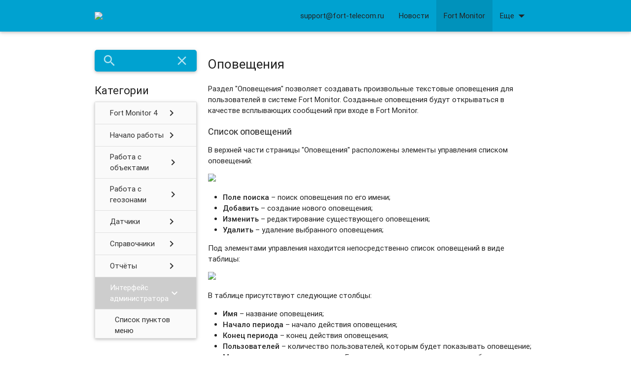

--- FILE ---
content_type: text/html; charset=UTF-8
request_url: https://support.fort-monitor.ru/article/47448
body_size: 372779
content:
<!DOCTYPE html>
<html lang="en">
<head>
    <meta charset="utf-8">
                    <meta http-equiv="Content-type" content="text/html; charset=UTF-8">
    <meta http-equiv="X-UA-Compatible" content="IE=edge">
    <title>Оповещения</title>
    <link rel="icon" href="https://support.fort-monitor.ru/images/usedesk_logo_round.png" type="image/ico">
    <!-- Import Google Icon Font -->
    <link href="https://support.fort-monitor.ru/css/material_icons.css" rel="stylesheet">
    <!-- Import materialize.css -->
    <link href="https://support.fort-monitor.ru/css/materialize.min.css" rel="stylesheet" media="screen,projection"/>
    <!-- Import style.css -->
    <link href="https://support.fort-monitor.ru/css/styles.css" rel="stylesheet" media="screen,projection"/>
    <!-- Let browser know website is optimized for mobile -->
    <meta name="viewport" content="width=device-width, initial-scale=1.0"/>
    <meta name="_csrf_token" content="UMy0H26d9iEmmNZFtSXRXP7Y13is60RJWbcW6hb0"/>
    <meta name="description" content=""/>
    <meta name="robots" content="noodp"/>
    <meta name="keywords" content=""/>
    <link rel="canonical" href=""/>

            <style type="text/css">

.collection.with-header .collection-header{margin: 0px; background-color: #00a2d0;}
.collection .collection-item{background-color: #fafafa;}
.collection .collection-item.active {background-color: #cdcdcd;}

.card {border-radius: 6px; overflow: hidden;}
.card .card-action a:not(.btn):not(.btn-large):not(.btn-floating) {margin-right: 0;}

img{max-width:100%;border-radius:6px}

pre{padding:1em;font-size:14px;min-height:10px;border:1px solid #ddd;border-radius:6px;background-color:#f8f8f8;overflow-x:auto}
pre::-webkit-scrollbar{width:8px;height:8px;background-color:#ddd}
pre::-webkit-scrollbar-track{background-color:#ddd}
pre::-webkit-scrollbar-thumb{border-radius:999px;background-color:#888}   

table {}
td, th {border: 1px solid #aaaaaa}

</style>

        <style>
            a {
                                     color: #00a2d0;
                                
            }

            .collection-item {
                                     color: #2e2e2e  !important;
            
            }

            nav a {
                                     color: #222222  !important;
            
            }

                            nav .dropdown-content {
                background-color: #00a2d0;
            }

            nav .dropdown-content li:hover, nav .dropdown-content li.active {
                background-color: rgba(0, 0, 0, 0.1);
            }

                        a[name] {
                color: inherit;
            }

                            a[href^='#'] {
                color: #2e2e2e;
            }
                    </style>
                    <link href="https://support.fort-monitor.ru/css/redesign.css" rel="stylesheet" media="screen,projection"/>
                            <link href="https://support.fort-monitor.ru/css/mobile_menu.css" rel="stylesheet" media="screen,projection"/>
            </head>
<body style="">

    <nav class="site-nav"
         style="background-color: #00a2d0">
        <div class="nav-wrapper">
            <div class="container" id='menu-container'>
                <div class="mobile-menu-buttons-wrapper">
                    <a href="javascript:void(0);" data-activates="mobile-menu" id="mobile-menu-button"
                       class="mobile-menu-button show-on-medium-and-down">
                        <i class="material-icons" id="mobile-menu_open-icon">menu</i>
                        <i class="material-icons" id="mobile-menu_close-icon">close</i>
                    </a>
                </div>
                <ul id="mobile-menu" class="side-nav mobile-menu collection with-header"
                    style="background-color: #00a2d0">
                    <li class="collection-item hide" id="mobile_menu_search"
                        style="background-color: #00a2d0">
                        <form class="main-form search-form" method="GET" action="/search">
                            <input name="query" type="text" id="search_input" placeholder="Что вы хотите найти?"
                                   style="border-color: #00a2d0"
                                   tabindex="-1">
                            <button type="submit" class="waves-effect waves-light btn"
                                    style="background-color: #00a2d0">Найти</button>
                        </form>
                    </li>
                </ul>

                <ul class="collection with-header mobile-menu-collections"
                    style="background-color: #00a2d0">
                    <li class="collection-header"
                        style="background-color: #00a2d0">
                        <h3>Разделы</h3></li>
                                                                        <li class="collection-item collection-3635 "
                                style="background-color: #00a2d0"
                                data-id="3635">
                                <a href="javascript:void(0);" data-id="3635"
                                   class="show-categories">Новости<span
                                        class="secondary-content"><i class="material-icons mobile-menu_forward-link">chevron_right</i></span></a>
                            </li>

                            <ul class="collection with-header mobile-menu-categories categories-3635">
                                <li class="collection-header"
                                    style="background-color: #00a2d0">
                                    <a href="javascript:void(0);" class="back-to-collections mobile-menu_back-link"><i
                                            class="material-icons">arrow_back</i>
                                        <h3>Назад</h3></a>
                                    <div class="mobile-menu_label">Новости</div>
                                </li>

                                                                                                            <li class="collection-item category-8116 "
                                            style="background-color: #00a2d0"
                                            data-id="8116">
                                            <a href="javascript:void(0);" data-id="8116"
                                               class="show-articles">Обновление Fort Monitor<span
                                                    class="secondary-content"><i
                                                        class="material-icons mobile-menu_forward-link">chevron_right</i></span></a>
                                        </li>

                                        <ul class="collection with-header mobile-menu-articles articles-8116">
                                            <li class="collection-header"
                                                style="background-color: #00a2d0">
                                                <a href="javascript:void(0);"
                                                   class="back-to-categories mobile-menu_back-link"
                                                   data-id="3635"><i class="material-icons">arrow_back</i>
                                                    <h3>Назад</h3></a>
                                                <div
                                                    class="mobile-menu_label">Обновление Fort Monitor</div>
                                            </li>

                                                                                            <li class="collection-item article-74571 "
                                                    style="background-color: #00a2d0">
                                                    <a href="/article/74571">Февральское обновление 3.28.1</a>
                                                </li>
                                                                                            <li class="collection-item article-80126 "
                                                    style="background-color: #00a2d0">
                                                    <a href="/article/80126">Ноябрьское обновление 4.1</a>
                                                </li>
                                                                                            <li class="collection-item article-73064 "
                                                    style="background-color: #00a2d0">
                                                    <a href="/article/73064">Декабрьское обновление 3.28</a>
                                                </li>
                                                                                            <li class="collection-item article-71639 "
                                                    style="background-color: #00a2d0">
                                                    <a href="/article/71639">Октябрьское обновление 3.27.1</a>
                                                </li>
                                                                                            <li class="collection-item article-68100 "
                                                    style="background-color: #00a2d0">
                                                    <a href="/article/68100">Июньское обновление 3.27</a>
                                                </li>
                                                                                            <li class="collection-item article-62981 "
                                                    style="background-color: #00a2d0">
                                                    <a href="/article/62981">Январское обновление 3.26</a>
                                                </li>
                                                                                            <li class="collection-item article-59382 "
                                                    style="background-color: #00a2d0">
                                                    <a href="/article/59382">Сентябрьское обновление 3.25</a>
                                                </li>
                                                                                            <li class="collection-item article-50013 "
                                                    style="background-color: #00a2d0">
                                                    <a href="/article/50013">Ноябрьское обновление 3.24</a>
                                                </li>
                                                                                            <li class="collection-item article-47820 "
                                                    style="background-color: #00a2d0">
                                                    <a href="/article/47820">Августовское обновление 3.23.0</a>
                                                </li>
                                                                                            <li class="collection-item article-45610 "
                                                    style="background-color: #00a2d0">
                                                    <a href="/article/45610">Майское обновление 3.22.2</a>
                                                </li>
                                                                                            <li class="collection-item article-44326 "
                                                    style="background-color: #00a2d0">
                                                    <a href="/article/44326">Апрельское обновление 3.22.1</a>
                                                </li>
                                                                                            <li class="collection-item article-41923 "
                                                    style="background-color: #00a2d0">
                                                    <a href="/article/41923">Апрельское обновление 3.22.0</a>
                                                </li>
                                                                                            <li class="collection-item article-33038 "
                                                    style="background-color: #00a2d0">
                                                    <a href="/article/33038">Октябрьское обновление 3.21.0</a>
                                                </li>
                                                                                            <li class="collection-item article-31087 "
                                                    style="background-color: #00a2d0">
                                                    <a href="/article/31087">Майское обновление 3.20.0</a>
                                                </li>
                                                                                            <li class="collection-item article-31089 "
                                                    style="background-color: #00a2d0">
                                                    <a href="/article/31089">Мартовское обновление 3.19.0</a>
                                                </li>
                                                                                            <li class="collection-item article-31091 "
                                                    style="background-color: #00a2d0">
                                                    <a href="/article/31091">Ноябрьское обновление 3.18.0</a>
                                                </li>
                                                                                            <li class="collection-item article-31092 "
                                                    style="background-color: #00a2d0">
                                                    <a href="/article/31092">Июльское обновление 3.17.0</a>
                                                </li>
                                                                                            <li class="collection-item article-31093 "
                                                    style="background-color: #00a2d0">
                                                    <a href="/article/31093">Майское обновление 3.16.0</a>
                                                </li>
                                                                                            <li class="collection-item article-31096 "
                                                    style="background-color: #00a2d0">
                                                    <a href="/article/31096">Декабрьское обновление 3.15.0</a>
                                                </li>
                                                                                            <li class="collection-item article-31097 "
                                                    style="background-color: #00a2d0">
                                                    <a href="/article/31097">Октябрьское обновление 3.14.0</a>
                                                </li>
                                                                                            <li class="collection-item article-31098 "
                                                    style="background-color: #00a2d0">
                                                    <a href="/article/31098">Июльское обновление 3.13.0</a>
                                                </li>
                                                                                            <li class="collection-item article-31100 "
                                                    style="background-color: #00a2d0">
                                                    <a href="/article/31100">Апрельское обновление 3.12.0</a>
                                                </li>
                                                                                            <li class="collection-item article-31101 "
                                                    style="background-color: #00a2d0">
                                                    <a href="/article/31101">Обновление 3.11.1</a>
                                                </li>
                                                                                            <li class="collection-item article-31102 "
                                                    style="background-color: #00a2d0">
                                                    <a href="/article/31102">Обновление 3.11.0</a>
                                                </li>
                                                                                            <li class="collection-item article-31103 "
                                                    style="background-color: #00a2d0">
                                                    <a href="/article/31103">Обновление 3.10.1</a>
                                                </li>
                                                                                            <li class="collection-item article-31104 "
                                                    style="background-color: #00a2d0">
                                                    <a href="/article/31104">Обновление 3.10.0</a>
                                                </li>
                                                                                            <li class="collection-item article-31109 "
                                                    style="background-color: #00a2d0">
                                                    <a href="/article/31109">Обновление 3.9.0</a>
                                                </li>
                                                                                    </ul>
                                                                                                                                                <li class="collection-item category-8250 "
                                            style="background-color: #00a2d0"
                                            data-id="8250">
                                            <a href="javascript:void(0);" data-id="8250"
                                               class="show-articles">Дополнительно<span
                                                    class="secondary-content"><i
                                                        class="material-icons mobile-menu_forward-link">chevron_right</i></span></a>
                                        </li>

                                        <ul class="collection with-header mobile-menu-articles articles-8250">
                                            <li class="collection-header"
                                                style="background-color: #00a2d0">
                                                <a href="javascript:void(0);"
                                                   class="back-to-categories mobile-menu_back-link"
                                                   data-id="3635"><i class="material-icons">arrow_back</i>
                                                    <h3>Назад</h3></a>
                                                <div
                                                    class="mobile-menu_label">Дополнительно</div>
                                            </li>

                                                                                            <li class="collection-item article-31088 "
                                                    style="background-color: #00a2d0">
                                                    <a href="/article/31088">Ретрансляция данных в РНИС Москвы</a>
                                                </li>
                                                                                            <li class="collection-item article-31090 "
                                                    style="background-color: #00a2d0">
                                                    <a href="/article/31090">Кумулятивный хотфикс для Fort Monitor 3.18.0</a>
                                                </li>
                                                                                            <li class="collection-item article-31094 "
                                                    style="background-color: #00a2d0">
                                                    <a href="/article/31094">Пропало приложение Fort Monitor в App Store</a>
                                                </li>
                                                                                            <li class="collection-item article-31095 "
                                                    style="background-color: #00a2d0">
                                                    <a href="/article/31095">Отсутствует приём данных после обновления Vendor 3.15</a>
                                                </li>
                                                                                            <li class="collection-item article-31099 "
                                                    style="background-color: #00a2d0">
                                                    <a href="/article/31099">Обнуление счетчика времени в ГНСС GPS</a>
                                                </li>
                                                                                            <li class="collection-item article-31106 "
                                                    style="background-color: #00a2d0">
                                                    <a href="/article/31106">Изменение API в обновлении 3.9.1</a>
                                                </li>
                                                                                            <li class="collection-item article-31108 "
                                                    style="background-color: #00a2d0">
                                                    <a href="/article/31108">Разъяснения по механизму работы Google и Bing карт</a>
                                                </li>
                                                                                            <li class="collection-item article-45564 "
                                                    style="background-color: #00a2d0">
                                                    <a href="/article/45564">Почему нет необходимости покупать трекер, если в автомобиле есть кнопка SOS или второй терминал не нужен!</a>
                                                </li>
                                                                                            <li class="collection-item article-45566 "
                                                    style="background-color: #00a2d0">
                                                    <a href="/article/45566">Список ТС, на которых установлено оборудование УВЭОС FORT (на 23 мая 2025 года)</a>
                                                </li>
                                                                                    </ul>
                                                                                                </ul>
                                                                                                <li class="collection-item collection-3409 active active-collection"
                                style="background-color: #00a2d0"
                                data-id="3409">
                                <a href="javascript:void(0);" data-id="3409"
                                   class="show-categories">Fort Monitor<span
                                        class="secondary-content"><i class="material-icons mobile-menu_forward-link">chevron_right</i></span></a>
                            </li>

                            <ul class="collection with-header mobile-menu-categories categories-3409">
                                <li class="collection-header"
                                    style="background-color: #00a2d0">
                                    <a href="javascript:void(0);" class="back-to-collections mobile-menu_back-link"><i
                                            class="material-icons">arrow_back</i>
                                        <h3>Назад</h3></a>
                                    <div class="mobile-menu_label">Fort Monitor</div>
                                </li>

                                                                                                            <li class="collection-item category-18638 "
                                            style="background-color: #00a2d0"
                                            data-id="18638">
                                            <a href="javascript:void(0);" data-id="18638"
                                               class="show-articles">Fort Monitor 4<span
                                                    class="secondary-content"><i
                                                        class="material-icons mobile-menu_forward-link">chevron_right</i></span></a>
                                        </li>

                                        <ul class="collection with-header mobile-menu-articles articles-18638">
                                            <li class="collection-header"
                                                style="background-color: #00a2d0">
                                                <a href="javascript:void(0);"
                                                   class="back-to-categories mobile-menu_back-link"
                                                   data-id="3409"><i class="material-icons">arrow_back</i>
                                                    <h3>Назад</h3></a>
                                                <div
                                                    class="mobile-menu_label">Fort Monitor 4</div>
                                            </li>

                                                                                            <li class="collection-item article-75194 "
                                                    style="background-color: #00a2d0">
                                                    <a href="/article/75194">Начало работы</a>
                                                </li>
                                                                                            <li class="collection-item article-75177 "
                                                    style="background-color: #00a2d0">
                                                    <a href="/article/75177">Интерфейс</a>
                                                </li>
                                                                                            <li class="collection-item article-75682 "
                                                    style="background-color: #00a2d0">
                                                    <a href="/article/75682">Настройки пользователя</a>
                                                </li>
                                                                                            <li class="collection-item article-75178 "
                                                    style="background-color: #00a2d0">
                                                    <a href="/article/75178">Работа с «деревом» объектов/геозон</a>
                                                </li>
                                                                                            <li class="collection-item article-75196 "
                                                    style="background-color: #00a2d0">
                                                    <a href="/article/75196">Область параметров</a>
                                                </li>
                                                                                            <li class="collection-item article-75679 "
                                                    style="background-color: #00a2d0">
                                                    <a href="/article/75679">Панель управления</a>
                                                </li>
                                                                                            <li class="collection-item article-75240 "
                                                    style="background-color: #00a2d0">
                                                    <a href="/article/75240">Панель выбора временного интервала</a>
                                                </li>
                                                                                            <li class="collection-item article-75267 "
                                                    style="background-color: #00a2d0">
                                                    <a href="/article/75267">Построение треков</a>
                                                </li>
                                                                                            <li class="collection-item article-75257 "
                                                    style="background-color: #00a2d0">
                                                    <a href="/article/75257">Проигрыватель треков</a>
                                                </li>
                                                                                            <li class="collection-item article-75681 "
                                                    style="background-color: #00a2d0">
                                                    <a href="/article/75681">Область дополнительной информации</a>
                                                </li>
                                                                                            <li class="collection-item article-75205 "
                                                    style="background-color: #00a2d0">
                                                    <a href="/article/75205">Журнал событий</a>
                                                </li>
                                                                                            <li class="collection-item article-75206 "
                                                    style="background-color: #00a2d0">
                                                    <a href="/article/75206">Журнал сообщений</a>
                                                </li>
                                                                                            <li class="collection-item article-75231 "
                                                    style="background-color: #00a2d0">
                                                    <a href="/article/75231">Журнал принятых данных</a>
                                                </li>
                                                                                            <li class="collection-item article-75237 "
                                                    style="background-color: #00a2d0">
                                                    <a href="/article/75237">Графики</a>
                                                </li>
                                                                                            <li class="collection-item article-76219 "
                                                    style="background-color: #00a2d0">
                                                    <a href="/article/76219">Сводный отчет</a>
                                                </li>
                                                                                            <li class="collection-item article-75258 "
                                                    style="background-color: #00a2d0">
                                                    <a href="/article/75258">Работа с картой</a>
                                                </li>
                                                                                    </ul>
                                                                                                                                                <li class="collection-item category-8115 "
                                            style="background-color: #00a2d0"
                                            data-id="8115">
                                            <a href="javascript:void(0);" data-id="8115"
                                               class="show-articles">Начало работы<span
                                                    class="secondary-content"><i
                                                        class="material-icons mobile-menu_forward-link">chevron_right</i></span></a>
                                        </li>

                                        <ul class="collection with-header mobile-menu-articles articles-8115">
                                            <li class="collection-header"
                                                style="background-color: #00a2d0">
                                                <a href="javascript:void(0);"
                                                   class="back-to-categories mobile-menu_back-link"
                                                   data-id="3409"><i class="material-icons">arrow_back</i>
                                                    <h3>Назад</h3></a>
                                                <div
                                                    class="mobile-menu_label">Начало работы</div>
                                            </li>

                                                                                            <li class="collection-item article-30928 "
                                                    style="background-color: #00a2d0">
                                                    <a href="/article/30928">Начало работы</a>
                                                </li>
                                                                                            <li class="collection-item article-30931 "
                                                    style="background-color: #00a2d0">
                                                    <a href="/article/30931">Общее описание интерфейса</a>
                                                </li>
                                                                                            <li class="collection-item article-30843 "
                                                    style="background-color: #00a2d0">
                                                    <a href="/article/30843">Меню настроек пользователя</a>
                                                </li>
                                                                                            <li class="collection-item article-30763 "
                                                    style="background-color: #00a2d0">
                                                    <a href="/article/30763">Форма заполнения заявки в техническую поддержку</a>
                                                </li>
                                                                                            <li class="collection-item article-30755 "
                                                    style="background-color: #00a2d0">
                                                    <a href="/article/30755">Информация по поддерживаемым устройствам</a>
                                                </li>
                                                                                            <li class="collection-item article-31052 "
                                                    style="background-color: #00a2d0">
                                                    <a href="/article/31052">Область работы с картой</a>
                                                </li>
                                                                                            <li class="collection-item article-30973 "
                                                    style="background-color: #00a2d0">
                                                    <a href="/article/30973">Изменение масштаба карты</a>
                                                </li>
                                                                                            <li class="collection-item article-30925 "
                                                    style="background-color: #00a2d0">
                                                    <a href="/article/30925">Выбор типа карты</a>
                                                </li>
                                                                                            <li class="collection-item article-30957 "
                                                    style="background-color: #00a2d0">
                                                    <a href="/article/30957">Определение адреса</a>
                                                </li>
                                                                                            <li class="collection-item article-30940 "
                                                    style="background-color: #00a2d0">
                                                    <a href="/article/30940">Измерение расстояния и площади</a>
                                                </li>
                                                                                            <li class="collection-item article-31049 "
                                                    style="background-color: #00a2d0">
                                                    <a href="/article/31049">Панель временного интервала</a>
                                                </li>
                                                                                            <li class="collection-item article-30946 "
                                                    style="background-color: #00a2d0">
                                                    <a href="/article/30946">Дерево объектов</a>
                                                </li>
                                                                                            <li class="collection-item article-30963 "
                                                    style="background-color: #00a2d0">
                                                    <a href="/article/30963">Дерево геозон</a>
                                                </li>
                                                                                            <li class="collection-item article-30979 "
                                                    style="background-color: #00a2d0">
                                                    <a href="/article/30979">Область параметров объекта</a>
                                                </li>
                                                                                            <li class="collection-item article-30992 "
                                                    style="background-color: #00a2d0">
                                                    <a href="/article/30992">Область параметров геозон</a>
                                                </li>
                                                                                            <li class="collection-item article-30927 "
                                                    style="background-color: #00a2d0">
                                                    <a href="/article/30927">Поиск объекта на карте</a>
                                                </li>
                                                                                            <li class="collection-item article-30900 "
                                                    style="background-color: #00a2d0">
                                                    <a href="/article/30900">Страница редактирования групп и объектов</a>
                                                </li>
                                                                                            <li class="collection-item article-31006 "
                                                    style="background-color: #00a2d0">
                                                    <a href="/article/31006">Область дополнительной информации</a>
                                                </li>
                                                                                            <li class="collection-item article-31015 "
                                                    style="background-color: #00a2d0">
                                                    <a href="/article/31015">Журнал событий</a>
                                                </li>
                                                                                            <li class="collection-item article-31024 "
                                                    style="background-color: #00a2d0">
                                                    <a href="/article/31024">Журнал сообщений</a>
                                                </li>
                                                                                            <li class="collection-item article-31031 "
                                                    style="background-color: #00a2d0">
                                                    <a href="/article/31031">Журнал принятых данных</a>
                                                </li>
                                                                                            <li class="collection-item article-31038 "
                                                    style="background-color: #00a2d0">
                                                    <a href="/article/31038">Графики</a>
                                                </li>
                                                                                            <li class="collection-item article-31039 "
                                                    style="background-color: #00a2d0">
                                                    <a href="/article/31039">Сводный отчет</a>
                                                </li>
                                                                                            <li class="collection-item article-30929 "
                                                    style="background-color: #00a2d0">
                                                    <a href="/article/30929">Список отчётов</a>
                                                </li>
                                                                                            <li class="collection-item article-30930 "
                                                    style="background-color: #00a2d0">
                                                    <a href="/article/30930">Список справочников</a>
                                                </li>
                                                                                            <li class="collection-item article-30896 "
                                                    style="background-color: #00a2d0">
                                                    <a href="/article/30896">Контроль топлива в Fort Monitor 3</a>
                                                </li>
                                                                                            <li class="collection-item article-30879 "
                                                    style="background-color: #00a2d0">
                                                    <a href="/article/30879">Контроль топливораздач в Fort Monitor 3</a>
                                                </li>
                                                                                            <li class="collection-item article-30765 "
                                                    style="background-color: #00a2d0">
                                                    <a href="/article/30765">Контроль топливных карт в Fort Monitor 3</a>
                                                </li>
                                                                                            <li class="collection-item article-30835 "
                                                    style="background-color: #00a2d0">
                                                    <a href="/article/30835">Контроль качества вождения в Fort Monitor 3</a>
                                                </li>
                                                                                            <li class="collection-item article-30790 "
                                                    style="background-color: #00a2d0">
                                                    <a href="/article/30790">Контроль пассажиропотока в Fort Monitor 3</a>
                                                </li>
                                                                                            <li class="collection-item article-47510 "
                                                    style="background-color: #00a2d0">
                                                    <a href="/article/47510">Работа с временной шкалой</a>
                                                </li>
                                                                                    </ul>
                                                                                                                                                <li class="collection-item category-8255 "
                                            style="background-color: #00a2d0"
                                            data-id="8255">
                                            <a href="javascript:void(0);" data-id="8255"
                                               class="show-articles">Работа с объектами<span
                                                    class="secondary-content"><i
                                                        class="material-icons mobile-menu_forward-link">chevron_right</i></span></a>
                                        </li>

                                        <ul class="collection with-header mobile-menu-articles articles-8255">
                                            <li class="collection-header"
                                                style="background-color: #00a2d0">
                                                <a href="javascript:void(0);"
                                                   class="back-to-categories mobile-menu_back-link"
                                                   data-id="3409"><i class="material-icons">arrow_back</i>
                                                    <h3>Назад</h3></a>
                                                <div
                                                    class="mobile-menu_label">Работа с объектами</div>
                                            </li>

                                                                                            <li class="collection-item article-30828 "
                                                    style="background-color: #00a2d0">
                                                    <a href="/article/30828">Меню редактирования объекта/группы объектов</a>
                                                </li>
                                                                                            <li class="collection-item article-30829 "
                                                    style="background-color: #00a2d0">
                                                    <a href="/article/30829">Добавление группы объектов</a>
                                                </li>
                                                                                            <li class="collection-item article-30827 "
                                                    style="background-color: #00a2d0">
                                                    <a href="/article/30827">Создание объекта</a>
                                                </li>
                                                                                            <li class="collection-item article-31003 "
                                                    style="background-color: #00a2d0">
                                                    <a href="/article/31003">Редактирование объекта</a>
                                                </li>
                                                                                            <li class="collection-item article-30916 "
                                                    style="background-color: #00a2d0">
                                                    <a href="/article/30916">Редактирование групп и объектов</a>
                                                </li>
                                                                                            <li class="collection-item article-30825 "
                                                    style="background-color: #00a2d0">
                                                    <a href="/article/30825">Копирование объекта</a>
                                                </li>
                                                                                            <li class="collection-item article-30823 "
                                                    style="background-color: #00a2d0">
                                                    <a href="/article/30823">Экспорт объекта</a>
                                                </li>
                                                                                            <li class="collection-item article-30822 "
                                                    style="background-color: #00a2d0">
                                                    <a href="/article/30822">Импорт объекта</a>
                                                </li>
                                                                                            <li class="collection-item article-30793 "
                                                    style="background-color: #00a2d0">
                                                    <a href="/article/30793">Импорт объектов из Wialon </a>
                                                </li>
                                                                                            <li class="collection-item article-30826 "
                                                    style="background-color: #00a2d0">
                                                    <a href="/article/30826">Удаление объекта</a>
                                                </li>
                                                                                            <li class="collection-item article-30881 "
                                                    style="background-color: #00a2d0">
                                                    <a href="/article/30881">Действия с несколькими объектами</a>
                                                </li>
                                                                                            <li class="collection-item article-30942 "
                                                    style="background-color: #00a2d0">
                                                    <a href="/article/30942">Слежение за объектом</a>
                                                </li>
                                                                                            <li class="collection-item article-30975 "
                                                    style="background-color: #00a2d0">
                                                    <a href="/article/30975">Построение трека</a>
                                                </li>
                                                                                            <li class="collection-item article-30989 "
                                                    style="background-color: #00a2d0">
                                                    <a href="/article/30989">Экспорт маршрута</a>
                                                </li>
                                                                                            <li class="collection-item article-31022 "
                                                    style="background-color: #00a2d0">
                                                    <a href="/article/31022">Перенос объекта в другую группу/компанию</a>
                                                </li>
                                                                                            <li class="collection-item article-30976 "
                                                    style="background-color: #00a2d0">
                                                    <a href="/article/30976">Блокировка и разблокировка объекта</a>
                                                </li>
                                                                                            <li class="collection-item article-30839 "
                                                    style="background-color: #00a2d0">
                                                    <a href="/article/30839">Вкладки &quot;Обязательные&quot; и &quot;Общие&quot;</a>
                                                </li>
                                                                                            <li class="collection-item article-30998 "
                                                    style="background-color: #00a2d0">
                                                    <a href="/article/30998">Вкладка &quot;Топливо&quot; </a>
                                                </li>
                                                                                            <li class="collection-item article-30838 "
                                                    style="background-color: #00a2d0">
                                                    <a href="/article/30838">Вкладки &quot;Дополнительная информация&quot; и &quot;Пользовательские&quot;</a>
                                                </li>
                                                                                            <li class="collection-item article-31009 "
                                                    style="background-color: #00a2d0">
                                                    <a href="/article/31009">Идентификаторы для ретрансляций</a>
                                                </li>
                                                                                            <li class="collection-item article-30951 "
                                                    style="background-color: #00a2d0">
                                                    <a href="/article/30951">Вкладка &quot;Датчики&quot;</a>
                                                </li>
                                                                                            <li class="collection-item article-30762 "
                                                    style="background-color: #00a2d0">
                                                    <a href="/article/30762">Сырые данные</a>
                                                </li>
                                                                                            <li class="collection-item article-31035 "
                                                    style="background-color: #00a2d0">
                                                    <a href="/article/31035">Датчики: Создание / Редактирование / Удаление.</a>
                                                </li>
                                                                                            <li class="collection-item article-31040 "
                                                    style="background-color: #00a2d0">
                                                    <a href="/article/31040">Перенос данных с одного объекта на другой</a>
                                                </li>
                                                                                    </ul>
                                                                                                                                                <li class="collection-item category-8254 "
                                            style="background-color: #00a2d0"
                                            data-id="8254">
                                            <a href="javascript:void(0);" data-id="8254"
                                               class="show-articles">Работа с геозонами<span
                                                    class="secondary-content"><i
                                                        class="material-icons mobile-menu_forward-link">chevron_right</i></span></a>
                                        </li>

                                        <ul class="collection with-header mobile-menu-articles articles-8254">
                                            <li class="collection-header"
                                                style="background-color: #00a2d0">
                                                <a href="javascript:void(0);"
                                                   class="back-to-categories mobile-menu_back-link"
                                                   data-id="3409"><i class="material-icons">arrow_back</i>
                                                    <h3>Назад</h3></a>
                                                <div
                                                    class="mobile-menu_label">Работа с геозонами</div>
                                            </li>

                                                                                            <li class="collection-item article-30891 "
                                                    style="background-color: #00a2d0">
                                                    <a href="/article/30891">Геозоны - назначение, создание, изменение, удаление</a>
                                                </li>
                                                                                            <li class="collection-item article-30926 "
                                                    style="background-color: #00a2d0">
                                                    <a href="/article/30926">Создание группы геозон</a>
                                                </li>
                                                                                            <li class="collection-item article-31002 "
                                                    style="background-color: #00a2d0">
                                                    <a href="/article/31002">Редактирование и оптимизация геозон</a>
                                                </li>
                                                                                            <li class="collection-item article-30988 "
                                                    style="background-color: #00a2d0">
                                                    <a href="/article/30988">Удаление геозоны или группы геозон</a>
                                                </li>
                                                                                            <li class="collection-item article-30804 "
                                                    style="background-color: #00a2d0">
                                                    <a href="/article/30804">Действия с несколькими геозонами</a>
                                                </li>
                                                                                            <li class="collection-item article-33003 "
                                                    style="background-color: #00a2d0">
                                                    <a href="/article/33003">Формат kml-файлов геозон в FM3</a>
                                                </li>
                                                                                    </ul>
                                                                                                                                                <li class="collection-item category-8253 "
                                            style="background-color: #00a2d0"
                                            data-id="8253">
                                            <a href="javascript:void(0);" data-id="8253"
                                               class="show-articles">Датчики<span
                                                    class="secondary-content"><i
                                                        class="material-icons mobile-menu_forward-link">chevron_right</i></span></a>
                                        </li>

                                        <ul class="collection with-header mobile-menu-articles articles-8253">
                                            <li class="collection-header"
                                                style="background-color: #00a2d0">
                                                <a href="javascript:void(0);"
                                                   class="back-to-categories mobile-menu_back-link"
                                                   data-id="3409"><i class="material-icons">arrow_back</i>
                                                    <h3>Назад</h3></a>
                                                <div
                                                    class="mobile-menu_label">Датчики</div>
                                            </li>

                                                                                            <li class="collection-item article-30798 "
                                                    style="background-color: #00a2d0">
                                                    <a href="/article/30798">Общие настройки датчиков</a>
                                                </li>
                                                                                            <li class="collection-item article-30894 "
                                                    style="background-color: #00a2d0">
                                                    <a href="/article/30894">Отбрасываемые значения</a>
                                                </li>
                                                                                            <li class="collection-item article-31059 "
                                                    style="background-color: #00a2d0">
                                                    <a href="/article/31059">Тарировка датчика  в Fort Monitor 3</a>
                                                </li>
                                                                                            <li class="collection-item article-30805 "
                                                    style="background-color: #00a2d0">
                                                    <a href="/article/30805">Текстовая тарировка датчика</a>
                                                </li>
                                                                                            <li class="collection-item article-30824 "
                                                    style="background-color: #00a2d0">
                                                    <a href="/article/30824">Датчик GPS/ГЛОНАСС</a>
                                                </li>
                                                                                            <li class="collection-item article-30821 "
                                                    style="background-color: #00a2d0">
                                                    <a href="/article/30821">Датчик зажигания</a>
                                                </li>
                                                                                            <li class="collection-item article-31053 "
                                                    style="background-color: #00a2d0">
                                                    <a href="/article/31053">Датчик уровня топлива</a>
                                                </li>
                                                                                            <li class="collection-item article-30877 "
                                                    style="background-color: #00a2d0">
                                                    <a href="/article/30877">Датчик уровня топлива - топливораздача</a>
                                                </li>
                                                                                            <li class="collection-item article-31056 "
                                                    style="background-color: #00a2d0">
                                                    <a href="/article/31056">Сумматор датчиков уровня топлива</a>
                                                </li>
                                                                                            <li class="collection-item article-30817 "
                                                    style="background-color: #00a2d0">
                                                    <a href="/article/30817">Сумматор датчиков уровня топлива – топливораздача</a>
                                                </li>
                                                                                            <li class="collection-item article-30893 "
                                                    style="background-color: #00a2d0">
                                                    <a href="/article/30893">Датчик расхода топлива</a>
                                                </li>
                                                                                            <li class="collection-item article-30876 "
                                                    style="background-color: #00a2d0">
                                                    <a href="/article/30876">Датчик расхода топлива - топливораздача</a>
                                                </li>
                                                                                            <li class="collection-item article-30833 "
                                                    style="background-color: #00a2d0">
                                                    <a href="/article/30833">Дискретный вход по аналоговой величине</a>
                                                </li>
                                                                                            <li class="collection-item article-30802 "
                                                    style="background-color: #00a2d0">
                                                    <a href="/article/30802">Датчик доп. оборудования</a>
                                                </li>
                                                                                            <li class="collection-item article-30820 "
                                                    style="background-color: #00a2d0">
                                                    <a href="/article/30820">Тревожная кнопка</a>
                                                </li>
                                                                                            <li class="collection-item article-30816 "
                                                    style="background-color: #00a2d0">
                                                    <a href="/article/30816">Датчик нагрузки на ось</a>
                                                </li>
                                                                                            <li class="collection-item article-30815 "
                                                    style="background-color: #00a2d0">
                                                    <a href="/article/30815">Датчик накопленного пробега</a>
                                                </li>
                                                                                            <li class="collection-item article-30780 "
                                                    style="background-color: #00a2d0">
                                                    <a href="/article/30780">Датчик накопленных моточасов</a>
                                                </li>
                                                                                            <li class="collection-item article-30834 "
                                                    style="background-color: #00a2d0">
                                                    <a href="/article/30834">Датчики ближнего света и ремня безопасности </a>
                                                </li>
                                                                                            <li class="collection-item article-30830 "
                                                    style="background-color: #00a2d0">
                                                    <a href="/article/30830">Датчики резкого поворота / торможения / ускорения</a>
                                                </li>
                                                                                            <li class="collection-item article-30832 "
                                                    style="background-color: #00a2d0">
                                                    <a href="/article/30832">Счетчики резких боковых ускорений / торможений / ускорений</a>
                                                </li>
                                                                                            <li class="collection-item article-30875 "
                                                    style="background-color: #00a2d0">
                                                    <a href="/article/30875">Датчик RFID метка / Датчик RFID метка с фильтрацией</a>
                                                </li>
                                                                                            <li class="collection-item article-30814 "
                                                    style="background-color: #00a2d0">
                                                    <a href="/article/30814">Датчик весов</a>
                                                </li>
                                                                                            <li class="collection-item article-30813 "
                                                    style="background-color: #00a2d0">
                                                    <a href="/article/30813">Датчик весов - взвешено груженое ТС/взвешено пустое ТС</a>
                                                </li>
                                                                                            <li class="collection-item article-30812 "
                                                    style="background-color: #00a2d0">
                                                    <a href="/article/30812">Датчик шнека комбайна</a>
                                                </li>
                                                                                            <li class="collection-item article-30811 "
                                                    style="background-color: #00a2d0">
                                                    <a href="/article/30811">Датчик уровня бункера комбайна</a>
                                                </li>
                                                                                            <li class="collection-item article-30809 "
                                                    style="background-color: #00a2d0">
                                                    <a href="/article/30809">Датчик аварийной выгрузки комбайна</a>
                                                </li>
                                                                                            <li class="collection-item article-30810 "
                                                    style="background-color: #00a2d0">
                                                    <a href="/article/30810">Датчик работы прицепного устройства</a>
                                                </li>
                                                                                            <li class="collection-item article-30819 "
                                                    style="background-color: #00a2d0">
                                                    <a href="/article/30819">Универсальный датчик</a>
                                                </li>
                                                                                            <li class="collection-item article-30764 "
                                                    style="background-color: #00a2d0">
                                                    <a href="/article/30764">Универсальный датчик: Битовая маска</a>
                                                </li>
                                                                                            <li class="collection-item article-30796 "
                                                    style="background-color: #00a2d0">
                                                    <a href="/article/30796">Универсальный сумматор</a>
                                                </li>
                                                                                            <li class="collection-item article-30831 "
                                                    style="background-color: #00a2d0">
                                                    <a href="/article/30831">Датчик уровня вибрации</a>
                                                </li>
                                                                                            <li class="collection-item article-30807 "
                                                    style="background-color: #00a2d0">
                                                    <a href="/article/30807">Аналоговый датчик температуры</a>
                                                </li>
                                                                                            <li class="collection-item article-30797 "
                                                    style="background-color: #00a2d0">
                                                    <a href="/article/30797">Произвольный сумматор</a>
                                                </li>
                                                                                            <li class="collection-item article-30779 "
                                                    style="background-color: #00a2d0">
                                                    <a href="/article/30779">Датчик базовых станций</a>
                                                </li>
                                                                                            <li class="collection-item article-30788 "
                                                    style="background-color: #00a2d0">
                                                    <a href="/article/30788">Датчики пассажиропотока</a>
                                                </li>
                                                                                            <li class="collection-item article-31045 "
                                                    style="background-color: #00a2d0">
                                                    <a href="/article/31045">Датчик зажигания по оборотам</a>
                                                </li>
                                                                                            <li class="collection-item article-30808 "
                                                    style="background-color: #00a2d0">
                                                    <a href="/article/30808">Цифровой датчик температуры</a>
                                                </li>
                                                                                            <li class="collection-item article-47511 "
                                                    style="background-color: #00a2d0">
                                                    <a href="/article/47511">Создание/Редактирование/Удаление датчика</a>
                                                </li>
                                                                                    </ul>
                                                                                                                                                <li class="collection-item category-8252 "
                                            style="background-color: #00a2d0"
                                            data-id="8252">
                                            <a href="javascript:void(0);" data-id="8252"
                                               class="show-articles">Справочники<span
                                                    class="secondary-content"><i
                                                        class="material-icons mobile-menu_forward-link">chevron_right</i></span></a>
                                        </li>

                                        <ul class="collection with-header mobile-menu-articles articles-8252">
                                            <li class="collection-header"
                                                style="background-color: #00a2d0">
                                                <a href="javascript:void(0);"
                                                   class="back-to-categories mobile-menu_back-link"
                                                   data-id="3409"><i class="material-icons">arrow_back</i>
                                                    <h3>Назад</h3></a>
                                                <div
                                                    class="mobile-menu_label">Справочники</div>
                                            </li>

                                                                                            <li class="collection-item article-30945 "
                                                    style="background-color: #00a2d0">
                                                    <a href="/article/30945">Список событий</a>
                                                </li>
                                                                                            <li class="collection-item article-30962 "
                                                    style="background-color: #00a2d0">
                                                    <a href="/article/30962">Список расписаний</a>
                                                </li>
                                                                                            <li class="collection-item article-30978 "
                                                    style="background-color: #00a2d0">
                                                    <a href="/article/30978"> Рабочее время и смены</a>
                                                </li>
                                                                                            <li class="collection-item article-30991 "
                                                    style="background-color: #00a2d0">
                                                    <a href="/article/30991">Контроль геозон</a>
                                                </li>
                                                                                            <li class="collection-item article-31005 "
                                                    style="background-color: #00a2d0">
                                                    <a href="/article/31005">Маршруты</a>
                                                </li>
                                                                                            <li class="collection-item article-31014 "
                                                    style="background-color: #00a2d0">
                                                    <a href="/article/31014">Ограничение скорости</a>
                                                </li>
                                                                                            <li class="collection-item article-31023 "
                                                    style="background-color: #00a2d0">
                                                    <a href="/article/31023">Список заданий</a>
                                                </li>
                                                                                            <li class="collection-item article-31030 "
                                                    style="background-color: #00a2d0">
                                                    <a href="/article/31030">Водители</a>
                                                </li>
                                                                                            <li class="collection-item article-30874 "
                                                    style="background-color: #00a2d0">
                                                    <a href="/article/30874">Регистрация водителей</a>
                                                </li>
                                                                                            <li class="collection-item article-31037 "
                                                    style="background-color: #00a2d0">
                                                    <a href="/article/31037">Отчеты по e-mail</a>
                                                </li>
                                                                                            <li class="collection-item article-31086 "
                                                    style="background-color: #00a2d0">
                                                    <a href="/article/31086">Конструктор отчётов</a>
                                                </li>
                                                                                            <li class="collection-item article-30845 "
                                                    style="background-color: #00a2d0">
                                                    <a href="/article/30845">Формулы в конструкторе отчетов</a>
                                                </li>
                                                                                            <li class="collection-item article-31085 "
                                                    style="background-color: #00a2d0">
                                                    <a href="/article/31085">Формулы в старом конструкторе отчётов</a>
                                                </li>
                                                                                            <li class="collection-item article-30859 "
                                                    style="background-color: #00a2d0">
                                                    <a href="/article/30859">Настройки стилей в конструкторе отчетов</a>
                                                </li>
                                                                                            <li class="collection-item article-30847 "
                                                    style="background-color: #00a2d0">
                                                    <a href="/article/30847">Конструктор отчетов: Шаблоны</a>
                                                </li>
                                                                                            <li class="collection-item article-30846 "
                                                    style="background-color: #00a2d0">
                                                    <a href="/article/30846">Конструктор отчетов: Константы</a>
                                                </li>
                                                                                            <li class="collection-item article-31084 "
                                                    style="background-color: #00a2d0">
                                                    <a href="/article/31084">Конструктор отчётов (Старый)</a>
                                                </li>
                                                                                            <li class="collection-item article-31044 "
                                                    style="background-color: #00a2d0">
                                                    <a href="/article/31044">Список команд</a>
                                                </li>
                                                                                            <li class="collection-item article-31048 "
                                                    style="background-color: #00a2d0">
                                                    <a href="/article/31048">Агрорешение</a>
                                                </li>
                                                                                            <li class="collection-item article-30889 "
                                                    style="background-color: #00a2d0">
                                                    <a href="/article/30889">Агрокультуры</a>
                                                </li>
                                                                                            <li class="collection-item article-30888 "
                                                    style="background-color: #00a2d0">
                                                    <a href="/article/30888">Прицепные устройства</a>
                                                </li>
                                                                                            <li class="collection-item article-30887 "
                                                    style="background-color: #00a2d0">
                                                    <a href="/article/30887">Регистрация прицепных устройств</a>
                                                </li>
                                                                                            <li class="collection-item article-30757 "
                                                    style="background-color: #00a2d0">
                                                    <a href="/article/30757"> Технологические операции</a>
                                                </li>
                                                                                            <li class="collection-item article-31051 "
                                                    style="background-color: #00a2d0">
                                                    <a href="/article/31051">Пробега и ТО</a>
                                                </li>
                                                                                            <li class="collection-item article-31055 "
                                                    style="background-color: #00a2d0">
                                                    <a href="/article/31055">Шаблоны отчетов</a>
                                                </li>
                                                                                            <li class="collection-item article-31058 "
                                                    style="background-color: #00a2d0">
                                                    <a href="/article/31058">Справочник накопленных моточасов</a>
                                                </li>
                                                                                            <li class="collection-item article-31061 "
                                                    style="background-color: #00a2d0">
                                                    <a href="/article/31061">Контроль заправок и сливов</a>
                                                </li>
                                                                                            <li class="collection-item article-30786 "
                                                    style="background-color: #00a2d0">
                                                    <a href="/article/30786">Периодические мероприятия</a>
                                                </li>
                                                                                            <li class="collection-item article-31063 "
                                                    style="background-color: #00a2d0">
                                                    <a href="/article/31063">Составные датчики</a>
                                                </li>
                                                                                            <li class="collection-item article-30885 "
                                                    style="background-color: #00a2d0">
                                                    <a href="/article/30885">Назначение RFID на ТС</a>
                                                </li>
                                                                                            <li class="collection-item article-30861 "
                                                    style="background-color: #00a2d0">
                                                    <a href="/article/30861">Радар</a>
                                                </li>
                                                                                            <li class="collection-item article-30860 "
                                                    style="background-color: #00a2d0">
                                                    <a href="/article/30860">Временные ссылки доступа</a>
                                                </li>
                                                                                            <li class="collection-item article-30766 "
                                                    style="background-color: #00a2d0">
                                                    <a href="/article/30766">Справочник заправок</a>
                                                </li>
                                                                                            <li class="collection-item article-30767 "
                                                    style="background-color: #00a2d0">
                                                    <a href="/article/30767">Сервисы топливных карт</a>
                                                </li>
                                                                                            <li class="collection-item article-80151 "
                                                    style="background-color: #00a2d0">
                                                    <a href="/article/80151">1. Топливные карты РН-Карт</a>
                                                </li>
                                                                                            <li class="collection-item article-80152 "
                                                    style="background-color: #00a2d0">
                                                    <a href="/article/80152">2. Топливные карты ППР - PetrolPlus</a>
                                                </li>
                                                                                            <li class="collection-item article-80153 "
                                                    style="background-color: #00a2d0">
                                                    <a href="/article/80153">3. Топливные карты Premium Card</a>
                                                </li>
                                                                                            <li class="collection-item article-80154 "
                                                    style="background-color: #00a2d0">
                                                    <a href="/article/80154">4. Топливные карты Ликард</a>
                                                </li>
                                                                                            <li class="collection-item article-80155 "
                                                    style="background-color: #00a2d0">
                                                    <a href="/article/80155">5. Топливные карты Руспетрол</a>
                                                </li>
                                                                                            <li class="collection-item article-33043 "
                                                    style="background-color: #00a2d0">
                                                    <a href="/article/33043">Конструктор отчётов 1.1</a>
                                                </li>
                                                                                    </ul>
                                                                                                                                                <li class="collection-item category-8251 "
                                            style="background-color: #00a2d0"
                                            data-id="8251">
                                            <a href="javascript:void(0);" data-id="8251"
                                               class="show-articles">Отчёты<span
                                                    class="secondary-content"><i
                                                        class="material-icons mobile-menu_forward-link">chevron_right</i></span></a>
                                        </li>

                                        <ul class="collection with-header mobile-menu-articles articles-8251">
                                            <li class="collection-header"
                                                style="background-color: #00a2d0">
                                                <a href="javascript:void(0);"
                                                   class="back-to-categories mobile-menu_back-link"
                                                   data-id="3409"><i class="material-icons">arrow_back</i>
                                                    <h3>Назад</h3></a>
                                                <div
                                                    class="mobile-menu_label">Отчёты</div>
                                            </li>

                                                                                            <li class="collection-item article-30944 "
                                                    style="background-color: #00a2d0">
                                                    <a href="/article/30944">Отчёт по пробегу</a>
                                                </li>
                                                                                            <li class="collection-item article-30961 "
                                                    style="background-color: #00a2d0">
                                                    <a href="/article/30961">Отчёт по стоянкам</a>
                                                </li>
                                                                                            <li class="collection-item article-30977 "
                                                    style="background-color: #00a2d0">
                                                    <a href="/article/30977">Отчёт по моточасам</a>
                                                </li>
                                                                                            <li class="collection-item article-30990 "
                                                    style="background-color: #00a2d0">
                                                    <a href="/article/30990">Отчёт по превышению скорости</a>
                                                </li>
                                                                                            <li class="collection-item article-31004 "
                                                    style="background-color: #00a2d0">
                                                    <a href="/article/31004">Отчёт по действиям</a>
                                                </li>
                                                                                            <li class="collection-item article-31013 "
                                                    style="background-color: #00a2d0">
                                                    <a href="/article/31013">Отчёт по топливу</a>
                                                </li>
                                                                                            <li class="collection-item article-30895 "
                                                    style="background-color: #00a2d0">
                                                    <a href="/article/30895">Механика работы отчета по топливу</a>
                                                </li>
                                                                                            <li class="collection-item article-30873 "
                                                    style="background-color: #00a2d0">
                                                    <a href="/article/30873">Отчет по топливораздаче</a>
                                                </li>
                                                                                            <li class="collection-item article-30857 "
                                                    style="background-color: #00a2d0">
                                                    <a href="/article/30857">Механика работы отчета по топливораздаче</a>
                                                </li>
                                                                                            <li class="collection-item article-30858 "
                                                    style="background-color: #00a2d0">
                                                    <a href="/article/30858">Отчет по топливораздаче - Водители</a>
                                                </li>
                                                                                            <li class="collection-item article-30856 "
                                                    style="background-color: #00a2d0">
                                                    <a href="/article/30856">Механика работы отчета по топливораздаче – водители</a>
                                                </li>
                                                                                            <li class="collection-item article-31036 "
                                                    style="background-color: #00a2d0">
                                                    <a href="/article/31036">Отчёт по норморасходу</a>
                                                </li>
                                                                                            <li class="collection-item article-30768 "
                                                    style="background-color: #00a2d0">
                                                    <a href="/article/30768">Сравнительный отчет по топливным картам</a>
                                                </li>
                                                                                            <li class="collection-item article-31043 "
                                                    style="background-color: #00a2d0">
                                                    <a href="/article/31043">Отчёт по геозонам</a>
                                                </li>
                                                                                            <li class="collection-item article-31047 "
                                                    style="background-color: #00a2d0">
                                                    <a href="/article/31047">Отчёт по контролю геозон</a>
                                                </li>
                                                                                            <li class="collection-item article-30803 "
                                                    style="background-color: #00a2d0">
                                                    <a href="/article/30803">Сводный отчет по контрольным геозонам</a>
                                                </li>
                                                                                            <li class="collection-item article-31050 "
                                                    style="background-color: #00a2d0">
                                                    <a href="/article/31050">Отчёт по системе &quot;Платон&quot;</a>
                                                </li>
                                                                                            <li class="collection-item article-31054 "
                                                    style="background-color: #00a2d0">
                                                    <a href="/article/31054">Отчёт по тревожной кнопке</a>
                                                </li>
                                                                                            <li class="collection-item article-31057 "
                                                    style="background-color: #00a2d0">
                                                    <a href="/article/31057">Отчёт по идентификациям</a>
                                                </li>
                                                                                            <li class="collection-item article-31060 "
                                                    style="background-color: #00a2d0">
                                                    <a href="/article/31060">Отчёт по работе доп. оборудования</a>
                                                </li>
                                                                                            <li class="collection-item article-31062 "
                                                    style="background-color: #00a2d0">
                                                    <a href="/article/31062">Отчёт по температуре</a>
                                                </li>
                                                                                            <li class="collection-item article-31064 "
                                                    style="background-color: #00a2d0">
                                                    <a href="/article/31064">Отчёт по качеству вождения</a>
                                                </li>
                                                                                            <li class="collection-item article-31065 "
                                                    style="background-color: #00a2d0">
                                                    <a href="/article/31065">Отчёт по нагрузке на ось</a>
                                                </li>
                                                                                            <li class="collection-item article-31066 "
                                                    style="background-color: #00a2d0">
                                                    <a href="/article/31066">Отчёт по событиям</a>
                                                </li>
                                                                                            <li class="collection-item article-31067 "
                                                    style="background-color: #00a2d0">
                                                    <a href="/article/31067">Отчёт по действиям с датчиком доп. оборудования</a>
                                                </li>
                                                                                            <li class="collection-item article-30806 "
                                                    style="background-color: #00a2d0">
                                                    <a href="/article/30806">Отчет по трассировке датчиков</a>
                                                </li>
                                                                                            <li class="collection-item article-31068 "
                                                    style="background-color: #00a2d0">
                                                    <a href="/article/31068">Отчёт по маршрутам</a>
                                                </li>
                                                                                            <li class="collection-item article-31069 "
                                                    style="background-color: #00a2d0">
                                                    <a href="/article/31069">Отчёт по заданиям</a>
                                                </li>
                                                                                            <li class="collection-item article-31070 "
                                                    style="background-color: #00a2d0">
                                                    <a href="/article/31070">Отчёт по рабочему времени</a>
                                                </li>
                                                                                            <li class="collection-item article-31071 "
                                                    style="background-color: #00a2d0">
                                                    <a href="/article/31071">Отчёт по сменам</a>
                                                </li>
                                                                                            <li class="collection-item article-31073 "
                                                    style="background-color: #00a2d0">
                                                    <a href="/article/31073">Отчет по агрозонам</a>
                                                </li>
                                                                                            <li class="collection-item article-30801 "
                                                    style="background-color: #00a2d0">
                                                    <a href="/article/30801">Отчет по агрозонам - общие показатели</a>
                                                </li>
                                                                                            <li class="collection-item article-30758 "
                                                    style="background-color: #00a2d0">
                                                    <a href="/article/30758">Отчет по групповой обработке полей</a>
                                                </li>
                                                                                            <li class="collection-item article-31074 "
                                                    style="background-color: #00a2d0">
                                                    <a href="/article/31074">Отчёт по транспортным средствам</a>
                                                </li>
                                                                                            <li class="collection-item article-31075 "
                                                    style="background-color: #00a2d0">
                                                    <a href="/article/31075">Отчёт по водителям</a>
                                                </li>
                                                                                            <li class="collection-item article-31076 "
                                                    style="background-color: #00a2d0">
                                                    <a href="/article/31076">Отчёт по нарушениям</a>
                                                </li>
                                                                                            <li class="collection-item article-30785 "
                                                    style="background-color: #00a2d0">
                                                    <a href="/article/30785">Отчёт по периодическим мероприятиям</a>
                                                </li>
                                                                                            <li class="collection-item article-31077 "
                                                    style="background-color: #00a2d0">
                                                    <a href="/article/31077">Отчёт по выгрузке комбайнов</a>
                                                </li>
                                                                                            <li class="collection-item article-31078 "
                                                    style="background-color: #00a2d0">
                                                    <a href="/article/31078">Отчёт по комбайнам - контроль ТС</a>
                                                </li>
                                                                                            <li class="collection-item article-31079 "
                                                    style="background-color: #00a2d0">
                                                    <a href="/article/31079">Отчёт по спец. технике</a>
                                                </li>
                                                                                            <li class="collection-item article-30882 "
                                                    style="background-color: #00a2d0">
                                                    <a href="/article/30882">Отчет по весам</a>
                                                </li>
                                                                                            <li class="collection-item article-67989 "
                                                    style="background-color: #00a2d0">
                                                    <a href="/article/67989">Отчёт по контролю персонала (СКУД)</a>
                                                </li>
                                                                                            <li class="collection-item article-31080 "
                                                    style="background-color: #00a2d0">
                                                    <a href="/article/31080">Отчёт по состоянию оборудования</a>
                                                </li>
                                                                                            <li class="collection-item article-31081 "
                                                    style="background-color: #00a2d0">
                                                    <a href="/article/31081">Расширенный отчёт по состоянию оборудования</a>
                                                </li>
                                                                                            <li class="collection-item article-31082 "
                                                    style="background-color: #00a2d0">
                                                    <a href="/article/31082">Отчёт по качеству связи</a>
                                                </li>
                                                                                            <li class="collection-item article-31083 "
                                                    style="background-color: #00a2d0">
                                                    <a href="/article/31083">Отчёт по работе системы</a>
                                                </li>
                                                                                            <li class="collection-item article-30773 "
                                                    style="background-color: #00a2d0">
                                                    <a href="/article/30773">Отчёт по работе оборудования</a>
                                                </li>
                                                                                            <li class="collection-item article-30841 "
                                                    style="background-color: #00a2d0">
                                                    <a href="/article/30841">Отчет по параметрам объектов</a>
                                                </li>
                                                                                            <li class="collection-item article-30862 "
                                                    style="background-color: #00a2d0">
                                                    <a href="/article/30862">Отчет по группе счетов</a>
                                                </li>
                                                                                            <li class="collection-item article-57504 "
                                                    style="background-color: #00a2d0">
                                                    <a href="/article/57504">Механика работы отчёта по весам</a>
                                                </li>
                                                                                    </ul>
                                                                                                                                                <li class="collection-item category-8256 active active-category"
                                            style="background-color: #00a2d0"
                                            data-id="8256">
                                            <a href="javascript:void(0);" data-id="8256"
                                               class="show-articles">Интерфейс администратора<span
                                                    class="secondary-content"><i
                                                        class="material-icons mobile-menu_forward-link">chevron_right</i></span></a>
                                        </li>

                                        <ul class="collection with-header mobile-menu-articles articles-8256">
                                            <li class="collection-header"
                                                style="background-color: #00a2d0">
                                                <a href="javascript:void(0);"
                                                   class="back-to-categories mobile-menu_back-link"
                                                   data-id="3409"><i class="material-icons">arrow_back</i>
                                                    <h3>Назад</h3></a>
                                                <div
                                                    class="mobile-menu_label">Интерфейс администратора</div>
                                            </li>

                                                                                            <li class="collection-item article-30920 "
                                                    style="background-color: #00a2d0">
                                                    <a href="/article/30920">Список пунктов меню</a>
                                                </li>
                                                                                            <li class="collection-item article-30800 "
                                                    style="background-color: #00a2d0">
                                                    <a href="/article/30800">Компании, группы, пользователи</a>
                                                </li>
                                                                                            <li class="collection-item article-30799 "
                                                    style="background-color: #00a2d0">
                                                    <a href="/article/30799">Форма создания/редактирования компании</a>
                                                </li>
                                                                                            <li class="collection-item article-30924 "
                                                    style="background-color: #00a2d0">
                                                    <a href="/article/30924">Создание компании</a>
                                                </li>
                                                                                            <li class="collection-item article-30939 "
                                                    style="background-color: #00a2d0">
                                                    <a href="/article/30939">Изменение компании</a>
                                                </li>
                                                                                            <li class="collection-item article-30956 "
                                                    style="background-color: #00a2d0">
                                                    <a href="/article/30956">Удаление компании</a>
                                                </li>
                                                                                            <li class="collection-item article-30795 "
                                                    style="background-color: #00a2d0">
                                                    <a href="/article/30795">Форма создания/редактирования группы пользователей</a>
                                                </li>
                                                                                            <li class="collection-item article-30972 "
                                                    style="background-color: #00a2d0">
                                                    <a href="/article/30972">Создание группы пользователей</a>
                                                </li>
                                                                                            <li class="collection-item article-30987 "
                                                    style="background-color: #00a2d0">
                                                    <a href="/article/30987">Изменение группы пользователей</a>
                                                </li>
                                                                                            <li class="collection-item article-31001 "
                                                    style="background-color: #00a2d0">
                                                    <a href="/article/31001">Удаление группы пользователей</a>
                                                </li>
                                                                                            <li class="collection-item article-30792 "
                                                    style="background-color: #00a2d0">
                                                    <a href="/article/30792">Форма создания/редактирования пользователя</a>
                                                </li>
                                                                                            <li class="collection-item article-31012 "
                                                    style="background-color: #00a2d0">
                                                    <a href="/article/31012">Создание пользователя</a>
                                                </li>
                                                                                            <li class="collection-item article-31020 "
                                                    style="background-color: #00a2d0">
                                                    <a href="/article/31020">Изменение пользователя</a>
                                                </li>
                                                                                            <li class="collection-item article-31029 "
                                                    style="background-color: #00a2d0">
                                                    <a href="/article/31029">Удаление пользователя</a>
                                                </li>
                                                                                            <li class="collection-item article-30791 "
                                                    style="background-color: #00a2d0">
                                                    <a href="/article/30791">Форма создания/редактирования прав</a>
                                                </li>
                                                                                            <li class="collection-item article-31034 "
                                                    style="background-color: #00a2d0">
                                                    <a href="/article/31034">Создание пользовательских прав</a>
                                                </li>
                                                                                            <li class="collection-item article-31042 "
                                                    style="background-color: #00a2d0">
                                                    <a href="/article/31042">Изменение пользовательских прав</a>
                                                </li>
                                                                                            <li class="collection-item article-31046 "
                                                    style="background-color: #00a2d0">
                                                    <a href="/article/31046">Удаление пользовательских прав</a>
                                                </li>
                                                                                            <li class="collection-item article-30968 "
                                                    style="background-color: #00a2d0">
                                                    <a href="/article/30968">Конфигурация сервера</a>
                                                </li>
                                                                                            <li class="collection-item article-31010 "
                                                    style="background-color: #00a2d0">
                                                    <a href="/article/31010">Модуль приема данных</a>
                                                </li>
                                                                                            <li class="collection-item article-30935 "
                                                    style="background-color: #00a2d0">
                                                    <a href="/article/30935">Контроль приема данных с помощью сведений о модуле приема данных</a>
                                                </li>
                                                                                            <li class="collection-item article-30753 "
                                                    style="background-color: #00a2d0">
                                                    <a href="/article/30753">Срок хранения данных на сервере</a>
                                                </li>
                                                                                            <li class="collection-item article-30952 "
                                                    style="background-color: #00a2d0">
                                                    <a href="/article/30952">Система биллинга</a>
                                                </li>
                                                                                            <li class="collection-item article-30869 "
                                                    style="background-color: #00a2d0">
                                                    <a href="/article/30869">Страница создания/редактирования счета</a>
                                                </li>
                                                                                            <li class="collection-item article-30923 "
                                                    style="background-color: #00a2d0">
                                                    <a href="/article/30923">Создание счета</a>
                                                </li>
                                                                                            <li class="collection-item article-30938 "
                                                    style="background-color: #00a2d0">
                                                    <a href="/article/30938">Изменение счета</a>
                                                </li>
                                                                                            <li class="collection-item article-30955 "
                                                    style="background-color: #00a2d0">
                                                    <a href="/article/30955">Пополнение счета</a>
                                                </li>
                                                                                            <li class="collection-item article-30971 "
                                                    style="background-color: #00a2d0">
                                                    <a href="/article/30971">Удаление счета</a>
                                                </li>
                                                                                            <li class="collection-item article-30986 "
                                                    style="background-color: #00a2d0">
                                                    <a href="/article/30986">Удаление счета со всем содержимым</a>
                                                </li>
                                                                                            <li class="collection-item article-30864 "
                                                    style="background-color: #00a2d0">
                                                    <a href="/article/30864">Группы счетов</a>
                                                </li>
                                                                                            <li class="collection-item article-30863 "
                                                    style="background-color: #00a2d0">
                                                    <a href="/article/30863">Тарифы</a>
                                                </li>
                                                                                            <li class="collection-item article-31000 "
                                                    style="background-color: #00a2d0">
                                                    <a href="/article/31000">Последние операции по счетам</a>
                                                </li>
                                                                                            <li class="collection-item article-30999 "
                                                    style="background-color: #00a2d0">
                                                    <a href="/article/30999">Логи</a>
                                                </li>
                                                                                            <li class="collection-item article-30921 "
                                                    style="background-color: #00a2d0">
                                                    <a href="/article/30921">Контроль приема данных с помощью логов</a>
                                                </li>
                                                                                            <li class="collection-item article-30983 "
                                                    style="background-color: #00a2d0">
                                                    <a href="/article/30983">Отчёты подсистемы администрирования</a>
                                                </li>
                                                                                            <li class="collection-item article-30922 "
                                                    style="background-color: #00a2d0">
                                                    <a href="/article/30922">Создание/Редактирование/Удаление  Ретрансляция</a>
                                                </li>
                                                                                            <li class="collection-item article-30937 "
                                                    style="background-color: #00a2d0">
                                                    <a href="/article/30937">Изменение ретрансляции</a>
                                                </li>
                                                                                            <li class="collection-item article-30954 "
                                                    style="background-color: #00a2d0">
                                                    <a href="/article/30954">Добавление объектов в существующую ретрансляцию</a>
                                                </li>
                                                                                            <li class="collection-item article-30970 "
                                                    style="background-color: #00a2d0">
                                                    <a href="/article/30970">Изменение даты начала передачи данных существующей ретрансляции</a>
                                                </li>
                                                                                            <li class="collection-item article-30985 "
                                                    style="background-color: #00a2d0">
                                                    <a href="/article/30985">Удаление ретрансляции</a>
                                                </li>
                                                                                            <li class="collection-item article-30996 "
                                                    style="background-color: #00a2d0">
                                                    <a href="/article/30996">Модуль ретрансляций. Неисправности, снятие лога</a>
                                                </li>
                                                                                            <li class="collection-item article-31026 "
                                                    style="background-color: #00a2d0">
                                                    <a href="/article/31026">Объекты</a>
                                                </li>
                                                                                            <li class="collection-item article-31011 "
                                                    style="background-color: #00a2d0">
                                                    <a href="/article/31011">Автоматическая блокировка объектов за неуплату</a>
                                                </li>
                                                                                            <li class="collection-item article-31028 "
                                                    style="background-color: #00a2d0">
                                                    <a href="/article/31028">Просмотр по блокировке/разблокировке объектов за неуплату</a>
                                                </li>
                                                                                            <li class="collection-item article-31019 "
                                                    style="background-color: #00a2d0">
                                                    <a href="/article/31019">Автоматическое оповещение об окончании средств на счете</a>
                                                </li>
                                                                                            <li class="collection-item article-45886 "
                                                    style="background-color: #00a2d0">
                                                    <a href="/article/45886">Автоматическое разнесение платежей в биллинге</a>
                                                </li>
                                                                                            <li class="collection-item article-47448 active"
                                                    style="background-color: #00a2d0">
                                                    <a href="/article/47448">Оповещения</a>
                                                </li>
                                                                                            <li class="collection-item article-47507 "
                                                    style="background-color: #00a2d0">
                                                    <a href="/article/47507">Сведения о сервере</a>
                                                </li>
                                                                                            <li class="collection-item article-47508 "
                                                    style="background-color: #00a2d0">
                                                    <a href="/article/47508">Подключенные пользователи</a>
                                                </li>
                                                                                            <li class="collection-item article-47509 "
                                                    style="background-color: #00a2d0">
                                                    <a href="/article/47509">Ретрансляции</a>
                                                </li>
                                                                                    </ul>
                                                                                                                                                <li class="collection-item category-8257 "
                                            style="background-color: #00a2d0"
                                            data-id="8257">
                                            <a href="javascript:void(0);" data-id="8257"
                                               class="show-articles">Установка и настройка<span
                                                    class="secondary-content"><i
                                                        class="material-icons mobile-menu_forward-link">chevron_right</i></span></a>
                                        </li>

                                        <ul class="collection with-header mobile-menu-articles articles-8257">
                                            <li class="collection-header"
                                                style="background-color: #00a2d0">
                                                <a href="javascript:void(0);"
                                                   class="back-to-categories mobile-menu_back-link"
                                                   data-id="3409"><i class="material-icons">arrow_back</i>
                                                    <h3>Назад</h3></a>
                                                <div
                                                    class="mobile-menu_label">Установка и настройка</div>
                                            </li>

                                                                                            <li class="collection-item article-30936 "
                                                    style="background-color: #00a2d0">
                                                    <a href="/article/30936">Системные требования</a>
                                                </li>
                                                                                            <li class="collection-item article-30917 "
                                                    style="background-color: #00a2d0">
                                                    <a href="/article/30917">Рекомендации по развертыванию сервера</a>
                                                </li>
                                                                                            <li class="collection-item article-30787 "
                                                    style="background-color: #00a2d0">
                                                    <a href="/article/30787">Использование API в FortMonitor</a>
                                                </li>
                                                                                            <li class="collection-item article-30953 "
                                                    style="background-color: #00a2d0">
                                                    <a href="/article/30953">Подготовка к установке</a>
                                                </li>
                                                                                            <li class="collection-item article-30969 "
                                                    style="background-color: #00a2d0">
                                                    <a href="/article/30969">Установка и настройка MySQL Community Server</a>
                                                </li>
                                                                                            <li class="collection-item article-30984 "
                                                    style="background-color: #00a2d0">
                                                    <a href="/article/30984">Установка IIS на Windows Server 2008 r2</a>
                                                </li>
                                                                                            <li class="collection-item article-30994 "
                                                    style="background-color: #00a2d0">
                                                    <a href="/article/30994">Установка IIS на Windows Server 2012 r2</a>
                                                </li>
                                                                                            <li class="collection-item article-31007 "
                                                    style="background-color: #00a2d0">
                                                    <a href="/article/31007">Установка IIS на Windows Server 2016 r2</a>
                                                </li>
                                                                                            <li class="collection-item article-31041 "
                                                    style="background-color: #00a2d0">
                                                    <a href="/article/31041">Начальная настройка служб IIS</a>
                                                </li>
                                                                                            <li class="collection-item article-31018 "
                                                    style="background-color: #00a2d0">
                                                    <a href="/article/31018">Установка Fort Monitor Vendor</a>
                                                </li>
                                                                                            <li class="collection-item article-30918 "
                                                    style="background-color: #00a2d0">
                                                    <a href="/article/30918">Установка обновлений Fort Monitor Vendor</a>
                                                </li>
                                                                                            <li class="collection-item article-31033 "
                                                    style="background-color: #00a2d0">
                                                    <a href="/article/31033">Начальная настройка Fort Monitor Vendor</a>
                                                </li>
                                                                                            <li class="collection-item article-31027 "
                                                    style="background-color: #00a2d0">
                                                    <a href="/article/31027">Получение лицензии на использование ПО</a>
                                                </li>
                                                                                            <li class="collection-item article-30995 "
                                                    style="background-color: #00a2d0">
                                                    <a href="/article/30995">Настройка модуля определения адресов</a>
                                                </li>
                                                                                            <li class="collection-item article-31008 "
                                                    style="background-color: #00a2d0">
                                                    <a href="/article/31008">Настройка определения адресов с сервера Fort Telecom</a>
                                                </li>
                                                                                            <li class="collection-item article-30837 "
                                                    style="background-color: #00a2d0">
                                                    <a href="/article/30837">Рекомендованные параметры электронной почты</a>
                                                </li>
                                                                                            <li class="collection-item article-30836 "
                                                    style="background-color: #00a2d0">
                                                    <a href="/article/30836">Дополнительная настройка почтового сервиса</a>
                                                </li>
                                                                                            <li class="collection-item article-30982 "
                                                    style="background-color: #00a2d0">
                                                    <a href="/article/30982">Настройка картографических сервисов в Fort Monitor 3</a>
                                                </li>
                                                                                            <li class="collection-item article-30905 "
                                                    style="background-color: #00a2d0">
                                                    <a href="/article/30905">Инструкция по получению API ключа для доступа к Google картам</a>
                                                </li>
                                                                                            <li class="collection-item article-30752 "
                                                    style="background-color: #00a2d0">
                                                    <a href="/article/30752">Настройка Fort Monitor для отправки SMS сообщений</a>
                                                </li>
                                                                                            <li class="collection-item article-30855 "
                                                    style="background-color: #00a2d0">
                                                    <a href="/article/30855">Настройка сервера для отправки оповещений в Telegram</a>
                                                </li>
                                                                                            <li class="collection-item article-30854 "
                                                    style="background-color: #00a2d0">
                                                    <a href="/article/30854">Настройка сервера для отправки оповещений в Viber</a>
                                                </li>
                                                                                            <li class="collection-item article-30844 "
                                                    style="background-color: #00a2d0">
                                                    <a href="/article/30844">Отправка событий в Telegram и Viber</a>
                                                </li>
                                                                                            <li class="collection-item article-30909 "
                                                    style="background-color: #00a2d0">
                                                    <a href="/article/30909">Кастомизация Fort Monitor Vendor</a>
                                                </li>
                                                                                            <li class="collection-item article-31016 "
                                                    style="background-color: #00a2d0">
                                                    <a href="/article/31016">  Работа Fort Monitor 3 по HTTP / HTTPS</a>
                                                </li>
                                                                                            <li class="collection-item article-30772 "
                                                    style="background-color: #00a2d0">
                                                    <a href="/article/30772">Рекомендации по переносу базы данных на отдельный сервер</a>
                                                </li>
                                                                                            <li class="collection-item article-30981 "
                                                    style="background-color: #00a2d0">
                                                    <a href="/article/30981">Очистка таблиц базы данных сервера</a>
                                                </li>
                                                                                            <li class="collection-item article-30908 "
                                                    style="background-color: #00a2d0">
                                                    <a href="/article/30908">Приём данных от терминалов Voyager 2</a>
                                                </li>
                                                                                    </ul>
                                                                                                                                                <li class="collection-item category-8269 "
                                            style="background-color: #00a2d0"
                                            data-id="8269">
                                            <a href="javascript:void(0);" data-id="8269"
                                               class="show-articles">Рекомендации<span
                                                    class="secondary-content"><i
                                                        class="material-icons mobile-menu_forward-link">chevron_right</i></span></a>
                                        </li>

                                        <ul class="collection with-header mobile-menu-articles articles-8269">
                                            <li class="collection-header"
                                                style="background-color: #00a2d0">
                                                <a href="javascript:void(0);"
                                                   class="back-to-categories mobile-menu_back-link"
                                                   data-id="3409"><i class="material-icons">arrow_back</i>
                                                    <h3>Назад</h3></a>
                                                <div
                                                    class="mobile-menu_label">Рекомендации</div>
                                            </li>

                                                                                            <li class="collection-item article-30760 "
                                                    style="background-color: #00a2d0">
                                                    <a href="/article/30760">Как работает определение адреса в Fort Monitor</a>
                                                </li>
                                                                                            <li class="collection-item article-30759 "
                                                    style="background-color: #00a2d0">
                                                    <a href="/article/30759">Как работает сглаживание в Fort Monitor</a>
                                                </li>
                                                                                            <li class="collection-item article-30890 "
                                                    style="background-color: #00a2d0">
                                                    <a href="/article/30890">Рекомендации по повышению точности определения расхода топлива, заправок и сливов.</a>
                                                </li>
                                                                                            <li class="collection-item article-30898 "
                                                    style="background-color: #00a2d0">
                                                    <a href="/article/30898">Общие рекомендации по установке ДУТ и тарировании бака</a>
                                                </li>
                                                                                            <li class="collection-item article-30870 "
                                                    style="background-color: #00a2d0">
                                                    <a href="/article/30870">Алгоритм проверки слива зафиксированного на стоянке</a>
                                                </li>
                                                                                            <li class="collection-item article-30866 "
                                                    style="background-color: #00a2d0">
                                                    <a href="/article/30866">Алгоритм проверки слива зафиксированного в движении</a>
                                                </li>
                                                                                            <li class="collection-item article-30912 "
                                                    style="background-color: #00a2d0">
                                                    <a href="/article/30912">Создание и восстановление резервной копии базы данных</a>
                                                </li>
                                                                                            <li class="collection-item article-30902 "
                                                    style="background-color: #00a2d0">
                                                    <a href="/article/30902">Восстановление данных объекта из исходных файлов</a>
                                                </li>
                                                                                            <li class="collection-item article-35186 "
                                                    style="background-color: #00a2d0">
                                                    <a href="/article/35186">Зависимость запуска Fort Monitor от MySQL</a>
                                                </li>
                                                                                            <li class="collection-item article-35187 "
                                                    style="background-color: #00a2d0">
                                                    <a href="/article/35187">Использование справочника &quot;Контроль заправок и сливов&quot;</a>
                                                </li>
                                                                                    </ul>
                                                                                                                                                <li class="collection-item category-8258 "
                                            style="background-color: #00a2d0"
                                            data-id="8258">
                                            <a href="javascript:void(0);" data-id="8258"
                                               class="show-articles">Примеры Fort Monitor<span
                                                    class="secondary-content"><i
                                                        class="material-icons mobile-menu_forward-link">chevron_right</i></span></a>
                                        </li>

                                        <ul class="collection with-header mobile-menu-articles articles-8258">
                                            <li class="collection-header"
                                                style="background-color: #00a2d0">
                                                <a href="javascript:void(0);"
                                                   class="back-to-categories mobile-menu_back-link"
                                                   data-id="3409"><i class="material-icons">arrow_back</i>
                                                    <h3>Назад</h3></a>
                                                <div
                                                    class="mobile-menu_label">Примеры Fort Monitor</div>
                                            </li>

                                                                                            <li class="collection-item article-30756 "
                                                    style="background-color: #00a2d0">
                                                    <a href="/article/30756">Пример: Раскрашивание трека по произвольным условиям</a>
                                                </li>
                                                                                            <li class="collection-item article-75335 "
                                                    style="background-color: #00a2d0">
                                                    <a href="/article/75335">Пример использования универсального сумматора</a>
                                                </li>
                                                                                            <li class="collection-item article-30761 "
                                                    style="background-color: #00a2d0">
                                                    <a href="/article/30761">Пример: Создание отчета по пробегу в КО</a>
                                                </li>
                                                                                            <li class="collection-item article-30784 "
                                                    style="background-color: #00a2d0">
                                                    <a href="/article/30784">Пример: Создание событий для справочника &quot;Периодические мероприятия&quot;</a>
                                                </li>
                                                                                            <li class="collection-item article-30781 "
                                                    style="background-color: #00a2d0">
                                                    <a href="/article/30781">Пример: Создание периодического мероприятия по замене масла двигателя</a>
                                                </li>
                                                                                            <li class="collection-item article-30783 "
                                                    style="background-color: #00a2d0">
                                                    <a href="/article/30783">Пример: Создание периодического мероприятия по прохождению ТО</a>
                                                </li>
                                                                                            <li class="collection-item article-30782 "
                                                    style="background-color: #00a2d0">
                                                    <a href="/article/30782">Пример: Создание периодического мероприятия по замене полиса ОСАГО</a>
                                                </li>
                                                                                            <li class="collection-item article-30754 "
                                                    style="background-color: #00a2d0">
                                                    <a href="/article/30754">Пример: настройка получения оповещения о длительном простое ТС</a>
                                                </li>
                                                                                            <li class="collection-item article-30789 "
                                                    style="background-color: #00a2d0">
                                                    <a href="/article/30789">Пример создания отчета в конструкторе: &quot;Отчет по пассажиропотоку&quot;</a>
                                                </li>
                                                                                            <li class="collection-item article-47438 "
                                                    style="background-color: #00a2d0">
                                                    <a href="/article/47438">Как получать уведомление о движении в определенный промежуток времени</a>
                                                </li>
                                                                                            <li class="collection-item article-47440 "
                                                    style="background-color: #00a2d0">
                                                    <a href="/article/47440">Как предоставить пользователю доступ только к одному объекту</a>
                                                </li>
                                                                                    </ul>
                                                                                                                                                <li class="collection-item category-8268 "
                                            style="background-color: #00a2d0"
                                            data-id="8268">
                                            <a href="javascript:void(0);" data-id="8268"
                                               class="show-articles">Проблемы и их решение<span
                                                    class="secondary-content"><i
                                                        class="material-icons mobile-menu_forward-link">chevron_right</i></span></a>
                                        </li>

                                        <ul class="collection with-header mobile-menu-articles articles-8268">
                                            <li class="collection-header"
                                                style="background-color: #00a2d0">
                                                <a href="javascript:void(0);"
                                                   class="back-to-categories mobile-menu_back-link"
                                                   data-id="3409"><i class="material-icons">arrow_back</i>
                                                    <h3>Назад</h3></a>
                                                <div
                                                    class="mobile-menu_label">Проблемы и их решение</div>
                                            </li>

                                                                                            <li class="collection-item article-71663 "
                                                    style="background-color: #00a2d0">
                                                    <a href="/article/71663">Внешнее радио-электронное воздействие и подсчет по внешним данным</a>
                                                </li>
                                                                                            <li class="collection-item article-32502 "
                                                    style="background-color: #00a2d0">
                                                    <a href="/article/32502">Особенности тарировки типа &quot;Полином&quot;</a>
                                                </li>
                                                                                            <li class="collection-item article-30949 "
                                                    style="background-color: #00a2d0">
                                                    <a href="/article/30949">&quot;Выбросы&quot; точек маршрута</a>
                                                </li>
                                                                                            <li class="collection-item article-30965 "
                                                    style="background-color: #00a2d0">
                                                    <a href="/article/30965">&quot;Выбросы&quot; точек трека во время стоянки</a>
                                                </li>
                                                                                            <li class="collection-item article-30915 "
                                                    style="background-color: #00a2d0">
                                                    <a href="/article/30915">Некорректный маршрут/неверный пробег</a>
                                                </li>
                                                                                            <li class="collection-item article-30770 "
                                                    style="background-color: #00a2d0">
                                                    <a href="/article/30770">Не сходится пробег в отчетах</a>
                                                </li>
                                                                                            <li class="collection-item article-30884 "
                                                    style="background-color: #00a2d0">
                                                    <a href="/article/30884">Проблемы в отчете по топливу</a>
                                                </li>
                                                                                            <li class="collection-item article-30904 "
                                                    style="background-color: #00a2d0">
                                                    <a href="/article/30904">Отсутствует расход на движение</a>
                                                </li>
                                                                                            <li class="collection-item article-30774 "
                                                    style="background-color: #00a2d0">
                                                    <a href="/article/30774">Неверный расход по датчику расхода топлива</a>
                                                </li>
                                                                                            <li class="collection-item article-30848 "
                                                    style="background-color: #00a2d0">
                                                    <a href="/article/30848">Разбиение заправки на несколько частей</a>
                                                </li>
                                                                                            <li class="collection-item article-30849 "
                                                    style="background-color: #00a2d0">
                                                    <a href="/article/30849">Данные о расходе в отчете по топливу не сходится с реальным фактом</a>
                                                </li>
                                                                                            <li class="collection-item article-30867 "
                                                    style="background-color: #00a2d0">
                                                    <a href="/article/30867">Ложные заправки/сливы</a>
                                                </li>
                                                                                            <li class="collection-item article-30851 "
                                                    style="background-color: #00a2d0">
                                                    <a href="/article/30851">Не определяется водитель в отчете по топливораздаче</a>
                                                </li>
                                                                                            <li class="collection-item article-30840 "
                                                    style="background-color: #00a2d0">
                                                    <a href="/article/30840">Не верные данные в отчете по моточасам</a>
                                                </li>
                                                                                            <li class="collection-item article-30883 "
                                                    style="background-color: #00a2d0">
                                                    <a href="/article/30883">Решение проблем в отчёте по агрозонам</a>
                                                </li>
                                                                                            <li class="collection-item article-30933 "
                                                    style="background-color: #00a2d0">
                                                    <a href="/article/30933">Ошибка проверки лицензии</a>
                                                </li>
                                                                                            <li class="collection-item article-30880 "
                                                    style="background-color: #00a2d0">
                                                    <a href="/article/30880">Не отображаются объекты и\или карта</a>
                                                </li>
                                                                                            <li class="collection-item article-30913 "
                                                    style="background-color: #00a2d0">
                                                    <a href="/article/30913">Проблемы с модулем приема данных</a>
                                                </li>
                                                                                            <li class="collection-item article-30842 "
                                                    style="background-color: #00a2d0">
                                                    <a href="/article/30842">Ошибка 405. Method Not Allowed</a>
                                                </li>
                                                                                            <li class="collection-item article-30914 "
                                                    style="background-color: #00a2d0">
                                                    <a href="/article/30914">Ошибка HTTP 500.19 — Internal Server Error</a>
                                                </li>
                                                                                            <li class="collection-item article-30911 "
                                                    style="background-color: #00a2d0">
                                                    <a href="/article/30911">Ошибка HTTP 500.21 — Internal Server Error</a>
                                                </li>
                                                                                            <li class="collection-item article-30868 "
                                                    style="background-color: #00a2d0">
                                                    <a href="/article/30868">Некорректная работа устройств АвтоГРАФ</a>
                                                </li>
                                                                                    </ul>
                                                                                                </ul>
                                                                                                <li class="collection-item collection-3634 "
                                style="background-color: #00a2d0"
                                data-id="3634">
                                <a href="javascript:void(0);" data-id="3634"
                                   class="show-categories">Устройства FORT<span
                                        class="secondary-content"><i class="material-icons mobile-menu_forward-link">chevron_right</i></span></a>
                            </li>

                            <ul class="collection with-header mobile-menu-categories categories-3634">
                                <li class="collection-header"
                                    style="background-color: #00a2d0">
                                    <a href="javascript:void(0);" class="back-to-collections mobile-menu_back-link"><i
                                            class="material-icons">arrow_back</i>
                                        <h3>Назад</h3></a>
                                    <div class="mobile-menu_label">Устройства FORT</div>
                                </li>

                                                                                                            <li class="collection-item category-8245 "
                                            style="background-color: #00a2d0"
                                            data-id="8245">
                                            <a href="javascript:void(0);" data-id="8245"
                                               class="show-articles">Коммерческие терминалы FORT<span
                                                    class="secondary-content"><i
                                                        class="material-icons mobile-menu_forward-link">chevron_right</i></span></a>
                                        </li>

                                        <ul class="collection with-header mobile-menu-articles articles-8245">
                                            <li class="collection-header"
                                                style="background-color: #00a2d0">
                                                <a href="javascript:void(0);"
                                                   class="back-to-categories mobile-menu_back-link"
                                                   data-id="3634"><i class="material-icons">arrow_back</i>
                                                    <h3>Назад</h3></a>
                                                <div
                                                    class="mobile-menu_label">Коммерческие терминалы FORT</div>
                                            </li>

                                                                                            <li class="collection-item article-75690 "
                                                    style="background-color: #00a2d0">
                                                    <a href="/article/75690">FORT Wi-Fi HUB</a>
                                                </li>
                                                                                            <li class="collection-item article-31123 "
                                                    style="background-color: #00a2d0">
                                                    <a href="/article/31123">FORT-114 Wi-Fi</a>
                                                </li>
                                                                                            <li class="collection-item article-66293 "
                                                    style="background-color: #00a2d0">
                                                    <a href="/article/66293">FORT-114 PLUS</a>
                                                </li>
                                                                                            <li class="collection-item article-58685 "
                                                    style="background-color: #00a2d0">
                                                    <a href="/article/58685">FORT-114M / FORT-114EM</a>
                                                </li>
                                                                                            <li class="collection-item article-53423 "
                                                    style="background-color: #00a2d0">
                                                    <a href="/article/53423">FORT-114S</a>
                                                </li>
                                                                                            <li class="collection-item article-49633 "
                                                    style="background-color: #00a2d0">
                                                    <a href="/article/49633">Удаленная загрузка конфигурации в терминалы Fort</a>
                                                </li>
                                                                                    </ul>
                                                                                                                                                <li class="collection-item category-8248 "
                                            style="background-color: #00a2d0"
                                            data-id="8248">
                                            <a href="javascript:void(0);" data-id="8248"
                                               class="show-articles">Аппаратура спутниковой навигации (Fort-112EG-MT АСН)<span
                                                    class="secondary-content"><i
                                                        class="material-icons mobile-menu_forward-link">chevron_right</i></span></a>
                                        </li>

                                        <ul class="collection with-header mobile-menu-articles articles-8248">
                                            <li class="collection-header"
                                                style="background-color: #00a2d0">
                                                <a href="javascript:void(0);"
                                                   class="back-to-categories mobile-menu_back-link"
                                                   data-id="3634"><i class="material-icons">arrow_back</i>
                                                    <h3>Назад</h3></a>
                                                <div
                                                    class="mobile-menu_label">Аппаратура спутниковой навигации (Fort-112EG-MT АСН)</div>
                                            </li>

                                                                                            <li class="collection-item article-72996 "
                                                    style="background-color: #00a2d0">
                                                    <a href="/article/72996">FORT-112 EG-MT (АСН)</a>
                                                </li>
                                                                                            <li class="collection-item article-76563 "
                                                    style="background-color: #00a2d0">
                                                    <a href="/article/76563">Произошла ошибка DNS (определения IP адреса по URL)</a>
                                                </li>
                                                                                            <li class="collection-item article-31131 "
                                                    style="background-color: #00a2d0">
                                                    <a href="/article/31131">Настройка 112 EG/EG-M/EG-MT для передачи в АО Глонасс (ПП 2216 и 1378)</a>
                                                </li>
                                                                                            <li class="collection-item article-73281 "
                                                    style="background-color: #00a2d0">
                                                    <a href="/article/73281">АСН: вопрос-ответ</a>
                                                </li>
                                                                                            <li class="collection-item article-73318 "
                                                    style="background-color: #00a2d0">
                                                    <a href="/article/73318">Контроль по индикации</a>
                                                </li>
                                                                                            <li class="collection-item article-73283 "
                                                    style="background-color: #00a2d0">
                                                    <a href="/article/73283">ПП №2216</a>
                                                </li>
                                                                                            <li class="collection-item article-73280 "
                                                    style="background-color: #00a2d0">
                                                    <a href="/article/73280">ПП №1378</a>
                                                </li>
                                                                                    </ul>
                                                                                                                                                <li class="collection-item category-8119 "
                                            style="background-color: #00a2d0"
                                            data-id="8119">
                                            <a href="javascript:void(0);" data-id="8119"
                                               class="show-articles">Работа с терминалами FORT<span
                                                    class="secondary-content"><i
                                                        class="material-icons mobile-menu_forward-link">chevron_right</i></span></a>
                                        </li>

                                        <ul class="collection with-header mobile-menu-articles articles-8119">
                                            <li class="collection-header"
                                                style="background-color: #00a2d0">
                                                <a href="javascript:void(0);"
                                                   class="back-to-categories mobile-menu_back-link"
                                                   data-id="3634"><i class="material-icons">arrow_back</i>
                                                    <h3>Назад</h3></a>
                                                <div
                                                    class="mobile-menu_label">Работа с терминалами FORT</div>
                                            </li>

                                                                                            <li class="collection-item article-73389 "
                                                    style="background-color: #00a2d0">
                                                    <a href="/article/73389">Программы для работы с FORT-11x</a>
                                                </li>
                                                                                            <li class="collection-item article-31141 "
                                                    style="background-color: #00a2d0">
                                                    <a href="/article/31141">Теория и практика AlgorithmiX Lite</a>
                                                </li>
                                                                                            <li class="collection-item article-31143 "
                                                    style="background-color: #00a2d0">
                                                    <a href="/article/31143">CAN-scanner</a>
                                                </li>
                                                                                            <li class="collection-item article-31151 "
                                                    style="background-color: #00a2d0">
                                                    <a href="/article/31151">Удаленное конфигурирование терминалов Fort-11x</a>
                                                </li>
                                                                                            <li class="collection-item article-63856 "
                                                    style="background-color: #00a2d0">
                                                    <a href="/article/63856">Диагностика терминалов через конфигуратор</a>
                                                </li>
                                                                                    </ul>
                                                                                                                                                <li class="collection-item category-8247 "
                                            style="background-color: #00a2d0"
                                            data-id="8247">
                                            <a href="javascript:void(0);" data-id="8247"
                                               class="show-articles">Дополнительная информация<span
                                                    class="secondary-content"><i
                                                        class="material-icons mobile-menu_forward-link">chevron_right</i></span></a>
                                        </li>

                                        <ul class="collection with-header mobile-menu-articles articles-8247">
                                            <li class="collection-header"
                                                style="background-color: #00a2d0">
                                                <a href="javascript:void(0);"
                                                   class="back-to-categories mobile-menu_back-link"
                                                   data-id="3634"><i class="material-icons">arrow_back</i>
                                                    <h3>Назад</h3></a>
                                                <div
                                                    class="mobile-menu_label">Дополнительная информация</div>
                                            </li>

                                                                                            <li class="collection-item article-76562 "
                                                    style="background-color: #00a2d0">
                                                    <a href="/article/76562">Пример корректной прошивки терминала через FortLoader</a>
                                                </li>
                                                                                            <li class="collection-item article-31118 "
                                                    style="background-color: #00a2d0">
                                                    <a href="/article/31118">Установка драйвера терминалов FORT-111/FORT-112 в Windows 10</a>
                                                </li>
                                                                                            <li class="collection-item article-63712 "
                                                    style="background-color: #00a2d0">
                                                    <a href="/article/63712">История изменений прошивки FORT-114M / EM / PLUS</a>
                                                </li>
                                                                                            <li class="collection-item article-31117 "
                                                    style="background-color: #00a2d0">
                                                    <a href="/article/31117">Проблемы с установкой драйверов в Windows 10</a>
                                                </li>
                                                                                            <li class="collection-item article-31121 "
                                                    style="background-color: #00a2d0">
                                                    <a href="/article/31121">Терминал неверно определятся в диспетчере устройств</a>
                                                </li>
                                                                                            <li class="collection-item article-31145 "
                                                    style="background-color: #00a2d0">
                                                    <a href="/article/31145">История изменений Fort Configurator 2</a>
                                                </li>
                                                                                            <li class="collection-item article-53422 "
                                                    style="background-color: #00a2d0">
                                                    <a href="/article/53422">История изменений прошивки FORT-114S</a>
                                                </li>
                                                                                            <li class="collection-item article-31122 "
                                                    style="background-color: #00a2d0">
                                                    <a href="/article/31122">История изменений прошивки FORT-114 WiFi</a>
                                                </li>
                                                                                            <li class="collection-item article-31152 "
                                                    style="background-color: #00a2d0">
                                                    <a href="/article/31152">История изменений прошивки FORT-114</a>
                                                </li>
                                                                                            <li class="collection-item article-31153 "
                                                    style="background-color: #00a2d0">
                                                    <a href="/article/31153">История изменений прошивки Fort-112 M</a>
                                                </li>
                                                                                            <li class="collection-item article-31155 "
                                                    style="background-color: #00a2d0">
                                                    <a href="/article/31155">История изменений прошивки FORT-112</a>
                                                </li>
                                                                                            <li class="collection-item article-31154 "
                                                    style="background-color: #00a2d0">
                                                    <a href="/article/31154">История изменений прошивки FORT-111</a>
                                                </li>
                                                                                            <li class="collection-item article-31125 "
                                                    style="background-color: #00a2d0">
                                                    <a href="/article/31125">История изменений прошивки FORT 200\300\300GL</a>
                                                </li>
                                                                                            <li class="collection-item article-31124 "
                                                    style="background-color: #00a2d0">
                                                    <a href="/article/31124"> BIP-M1</a>
                                                </li>
                                                                                            <li class="collection-item article-30878 "
                                                    style="background-color: #00a2d0">
                                                    <a href="/article/30878">Подключение RFID</a>
                                                </li>
                                                                                    </ul>
                                                                                                                                                <li class="collection-item category-8246 "
                                            style="background-color: #00a2d0"
                                            data-id="8246">
                                            <a href="javascript:void(0);" data-id="8246"
                                               class="show-articles">Терминалы, снятые с производства<span
                                                    class="secondary-content"><i
                                                        class="material-icons mobile-menu_forward-link">chevron_right</i></span></a>
                                        </li>

                                        <ul class="collection with-header mobile-menu-articles articles-8246">
                                            <li class="collection-header"
                                                style="background-color: #00a2d0">
                                                <a href="javascript:void(0);"
                                                   class="back-to-categories mobile-menu_back-link"
                                                   data-id="3634"><i class="material-icons">arrow_back</i>
                                                    <h3>Назад</h3></a>
                                                <div
                                                    class="mobile-menu_label">Терминалы, снятые с производства</div>
                                            </li>

                                                                                            <li class="collection-item article-31128 "
                                                    style="background-color: #00a2d0">
                                                    <a href="/article/31128">FORT-112 EG-M (АСН)</a>
                                                </li>
                                                                                            <li class="collection-item article-31130 "
                                                    style="background-color: #00a2d0">
                                                    <a href="/article/31130">FORT-114 / FORT-114E</a>
                                                </li>
                                                                                            <li class="collection-item article-31135 "
                                                    style="background-color: #00a2d0">
                                                    <a href="/article/31135">FORT-112M</a>
                                                </li>
                                                                                            <li class="collection-item article-31138 "
                                                    style="background-color: #00a2d0">
                                                    <a href="/article/31138">FORT-112</a>
                                                </li>
                                                                                            <li class="collection-item article-31136 "
                                                    style="background-color: #00a2d0">
                                                    <a href="/article/31136">FORT-111M</a>
                                                </li>
                                                                                            <li class="collection-item article-31139 "
                                                    style="background-color: #00a2d0">
                                                    <a href="/article/31139">FORT-112 3G</a>
                                                </li>
                                                                                            <li class="collection-item article-31137 "
                                                    style="background-color: #00a2d0">
                                                    <a href="/article/31137">FORT-112 Ex</a>
                                                </li>
                                                                                            <li class="collection-item article-31140 "
                                                    style="background-color: #00a2d0">
                                                    <a href="/article/31140">FORT-111 WiFi</a>
                                                </li>
                                                                                            <li class="collection-item article-31134 "
                                                    style="background-color: #00a2d0">
                                                    <a href="/article/31134">FORT-111 Taho</a>
                                                </li>
                                                                                            <li class="collection-item article-31132 "
                                                    style="background-color: #00a2d0">
                                                    <a href="/article/31132">FORT-111 GL PRO</a>
                                                </li>
                                                                                            <li class="collection-item article-31142 "
                                                    style="background-color: #00a2d0">
                                                    <a href="/article/31142">FORT-111 GPS</a>
                                                </li>
                                                                                            <li class="collection-item article-31127 "
                                                    style="background-color: #00a2d0">
                                                    <a href="/article/31127">FORT-111 GL</a>
                                                </li>
                                                                                            <li class="collection-item article-31144 "
                                                    style="background-color: #00a2d0">
                                                    <a href="/article/31144">FORT-300 GL</a>
                                                </li>
                                                                                            <li class="collection-item article-31146 "
                                                    style="background-color: #00a2d0">
                                                    <a href="/article/31146">FORT-300</a>
                                                </li>
                                                                                            <li class="collection-item article-31148 "
                                                    style="background-color: #00a2d0">
                                                    <a href="/article/31148">FORT-200</a>
                                                </li>
                                                                                    </ul>
                                                                                                </ul>
                                                                                                <li class="collection-item collection-4017 "
                                style="background-color: #00a2d0"
                                data-id="4017">
                                <a href="javascript:void(0);" data-id="4017"
                                   class="show-categories">Мобильное приложение Fort Monitor<span
                                        class="secondary-content"><i class="material-icons mobile-menu_forward-link">chevron_right</i></span></a>
                            </li>

                            <ul class="collection with-header mobile-menu-categories categories-4017">
                                <li class="collection-header"
                                    style="background-color: #00a2d0">
                                    <a href="javascript:void(0);" class="back-to-collections mobile-menu_back-link"><i
                                            class="material-icons">arrow_back</i>
                                        <h3>Назад</h3></a>
                                    <div class="mobile-menu_label">Мобильное приложение Fort Monitor</div>
                                </li>

                                                                                                            <li class="collection-item category-9044 "
                                            style="background-color: #00a2d0"
                                            data-id="9044">
                                            <a href="javascript:void(0);" data-id="9044"
                                               class="show-articles">Начало работы<span
                                                    class="secondary-content"><i
                                                        class="material-icons mobile-menu_forward-link">chevron_right</i></span></a>
                                        </li>

                                        <ul class="collection with-header mobile-menu-articles articles-9044">
                                            <li class="collection-header"
                                                style="background-color: #00a2d0">
                                                <a href="javascript:void(0);"
                                                   class="back-to-categories mobile-menu_back-link"
                                                   data-id="4017"><i class="material-icons">arrow_back</i>
                                                    <h3>Назад</h3></a>
                                                <div
                                                    class="mobile-menu_label">Начало работы</div>
                                            </li>

                                                                                            <li class="collection-item article-34635 "
                                                    style="background-color: #00a2d0">
                                                    <a href="/article/34635">Мобильное приложение Fort Monitor</a>
                                                </li>
                                                                                            <li class="collection-item article-34685 "
                                                    style="background-color: #00a2d0">
                                                    <a href="/article/34685">Авторизация в мобильном приложении Fort Monitor</a>
                                                </li>
                                                                                            <li class="collection-item article-34698 "
                                                    style="background-color: #00a2d0">
                                                    <a href="/article/34698">Мобильное приложение: Список Компаний \ Групп объектов \ Объектов</a>
                                                </li>
                                                                                            <li class="collection-item article-34710 "
                                                    style="background-color: #00a2d0">
                                                    <a href="/article/34710">Основное меню мобильного приложения</a>
                                                </li>
                                                                                            <li class="collection-item article-34711 "
                                                    style="background-color: #00a2d0">
                                                    <a href="/article/34711">Настройки мобильного приложения</a>
                                                </li>
                                                                                            <li class="collection-item article-34712 "
                                                    style="background-color: #00a2d0">
                                                    <a href="/article/34712">Мобильное приложение: Окно заполнения заявки в техническую поддержку</a>
                                                </li>
                                                                                            <li class="collection-item article-35105 "
                                                    style="background-color: #00a2d0">
                                                    <a href="/article/35105">Мобильное приложение: информация об объекте</a>
                                                </li>
                                                                                            <li class="collection-item article-35106 "
                                                    style="background-color: #00a2d0">
                                                    <a href="/article/35106">Мобильное приложение: сводный отчет</a>
                                                </li>
                                                                                            <li class="collection-item article-35396 "
                                                    style="background-color: #00a2d0">
                                                    <a href="/article/35396">Отчеты в мобильном приложении</a>
                                                </li>
                                                                                    </ul>
                                                                                                </ul>
                                                                                                <li class="collection-item collection-4651 "
                                style="background-color: #00a2d0"
                                data-id="4651">
                                <a href="javascript:void(0);" data-id="4651"
                                   class="show-categories">Дополнительные материалы<span
                                        class="secondary-content"><i class="material-icons mobile-menu_forward-link">chevron_right</i></span></a>
                            </li>

                            <ul class="collection with-header mobile-menu-categories categories-4651">
                                <li class="collection-header"
                                    style="background-color: #00a2d0">
                                    <a href="javascript:void(0);" class="back-to-collections mobile-menu_back-link"><i
                                            class="material-icons">arrow_back</i>
                                        <h3>Назад</h3></a>
                                    <div class="mobile-menu_label">Дополнительные материалы</div>
                                </li>

                                                                                                            <li class="collection-item category-10532 "
                                            style="background-color: #00a2d0"
                                            data-id="10532">
                                            <a href="javascript:void(0);" data-id="10532"
                                               class="show-articles">Монтаж<span
                                                    class="secondary-content"><i
                                                        class="material-icons mobile-menu_forward-link">chevron_right</i></span></a>
                                        </li>

                                        <ul class="collection with-header mobile-menu-articles articles-10532">
                                            <li class="collection-header"
                                                style="background-color: #00a2d0">
                                                <a href="javascript:void(0);"
                                                   class="back-to-categories mobile-menu_back-link"
                                                   data-id="4651"><i class="material-icons">arrow_back</i>
                                                    <h3>Назад</h3></a>
                                                <div
                                                    class="mobile-menu_label">Монтаж</div>
                                            </li>

                                                                                            <li class="collection-item article-30776 "
                                                    style="background-color: #00a2d0">
                                                    <a href="/article/30776">Аналог или цифра</a>
                                                </li>
                                                                                            <li class="collection-item article-30775 "
                                                    style="background-color: #00a2d0">
                                                    <a href="/article/30775">Цифровые интерфейсы</a>
                                                </li>
                                                                                            <li class="collection-item article-44635 "
                                                    style="background-color: #00a2d0">
                                                    <a href="/article/44635">Резистор подтяжки</a>
                                                </li>
                                                                                            <li class="collection-item article-30777 "
                                                    style="background-color: #00a2d0">
                                                    <a href="/article/30777">Напряжение бортсети</a>
                                                </li>
                                                                                    </ul>
                                                                                                                                                <li class="collection-item category-19798 "
                                            style="background-color: #00a2d0"
                                            data-id="19798">
                                            <a href="javascript:void(0);" data-id="19798"
                                               class="show-articles">Полные версии статей<span
                                                    class="secondary-content"><i
                                                        class="material-icons mobile-menu_forward-link">chevron_right</i></span></a>
                                        </li>

                                        <ul class="collection with-header mobile-menu-articles articles-19798">
                                            <li class="collection-header"
                                                style="background-color: #00a2d0">
                                                <a href="javascript:void(0);"
                                                   class="back-to-categories mobile-menu_back-link"
                                                   data-id="4651"><i class="material-icons">arrow_back</i>
                                                    <h3>Назад</h3></a>
                                                <div
                                                    class="mobile-menu_label">Полные версии статей</div>
                                            </li>

                                                                                            <li class="collection-item article-80156 "
                                                    style="background-color: #00a2d0">
                                                    <a href="/article/80156">Сервисы топливных карт полная</a>
                                                </li>
                                                                                    </ul>
                                                                                                </ul>
                                                            </ul>

                                    <a href="/" class="brand-logo brand-logo___with-image">
                        <div class="brand-logo_img-wrapper">
                            <img src="https://secure.usedesk.com/upload/logotypes/1606616086a73551972.png" alt="Fort Monitor"
                                 class="img-responsive brand-logo_img"/>
                        </div>
                    </a>
                
                <div class="nav-mobile-wrapper">
                    <ul id="nav-mobile" class="hide-on-med-and-down">
                                                    <li class="menu-element menu-mailto" data-id="mailto"><a
                                    href="mailto:support@fort-telecom.ru">support@fort-telecom.ru</a></li>
                        
                                                    <li class="menu-element menu-3635 "
                                data-id="3635">
                                <a href="/collection/3635">Новости</a>
                            </li>
                                                    <li class="menu-element menu-3409 active"
                                data-id="3409">
                                <a href="/collection/3409">Fort Monitor</a>
                            </li>
                                                    <li class="menu-element menu-3634 "
                                data-id="3634">
                                <a href="/collection/3634">Устройства FORT</a>
                            </li>
                                                    <li class="menu-element menu-4017 "
                                data-id="4017">
                                <a href="/collection/4017">Мобильное приложение Fort Monitor</a>
                            </li>
                                                    <li class="menu-element menu-4651 "
                                data-id="4651">
                                <a href="/collection/4651">Дополнительные материалы</a>
                            </li>
                        
                        <li>
                            <a class="dropdown-button" href="#!" data-activates="menu-dropdown"><span>Еще</span><i
                                    class="material-icons">arrow_drop_down</i></a>
                            <ul id="menu-dropdown" class="dropdown-content" style="min-width: 200px;">
                                                                    <li class="menu-mailto"><a
                                            href="mailto:support@fort-telecom.ru">support@fort-telecom.ru</a></li>
                                                                                                    <li class="menu-3635 "
                                        data-id="3635">
                                        <a href="/collection/3635">Новости</a>
                                    </li>
                                                                    <li class="menu-3409 active"
                                        data-id="3409">
                                        <a href="/collection/3409">Fort Monitor</a>
                                    </li>
                                                                    <li class="menu-3634 "
                                        data-id="3634">
                                        <a href="/collection/3634">Устройства FORT</a>
                                    </li>
                                                                    <li class="menu-4017 "
                                        data-id="4017">
                                        <a href="/collection/4017">Мобильное приложение Fort Monitor</a>
                                    </li>
                                                                    <li class="menu-4651 "
                                        data-id="4651">
                                        <a href="/collection/4651">Дополнительные материалы</a>
                                    </li>
                                                            </ul>
                        </li>
                    </ul>
                </div>

                <div class="mobile-menu-buttons-wrapper">
                    <a href="javascript:void(0);" id="mobile-search-button"
                       class="mobile-search-button show-on-medium-and-down"><i class="material-icons">search</i></a>
                </div>
            </div>
        </div>
    </nav>

        <section>
        <div class="container">
            <div class="row">
                <div class="col s12 m3 l3 sticky-sidebar hide-on-med-and-down">
    <nav
        class="side-search"
        style="background-color: #00a2d0">
        <div class="nav-wrapper">
            <form method="GET" action="/search">
                <div class="input-field">
                    <input name="query" id="search" type="search" required>
                    <label for="search"><i class="material-icons">search</i></label>
                    <button type="reset"><i class="material-icons">close</i></button>
                </div>
            </form>
        </div>
    </nav>

            <h2 class="collection-header">Категории</h2>
        <ul class="collapsible collection with-header">
                            <li>
                    <div
                        class="collapsible-header collection-item  ">
                        <span>Fort Monitor 4</span>
                        <i class="material-icons">chevron_right</i>
                    </div>
                    <ul
                        class="collapsible-body"
                        style=" ">
                                                                                                                        <li class="collection-item  ">
                                        <a href="/article/75194">Начало работы</a>
                                    </li>
                                                                                                                                                                                    <li class="collection-item  ">
                                        <a href="/article/75177">Интерфейс</a>
                                    </li>
                                                                                                                                                                                    <li class="collection-item  ">
                                        <a href="/article/75682">Настройки пользователя</a>
                                    </li>
                                                                                                                                                                                    <li class="collection-item  ">
                                        <a href="/article/75178">Работа с «деревом» объектов/геозон</a>
                                    </li>
                                                                                                                                                                                    <li class="collection-item  ">
                                        <a href="/article/75196">Область параметров</a>
                                    </li>
                                                                                                                                                                                                                                                                                                                                                                                                                    <li class="collection-item  ">
                                        <a href="/article/75679">Панель управления</a>
                                    </li>
                                                                                                                                                                                    <li class="collection-item  ">
                                        <a href="/article/75240">Панель выбора временного интервала</a>
                                    </li>
                                                                                                                                                                                    <li class="collection-item  ">
                                        <a href="/article/75267">Построение треков</a>
                                    </li>
                                                                                                                                                                                    <li class="collection-item  ">
                                        <a href="/article/75257">Проигрыватель треков</a>
                                    </li>
                                                                                                                                                                                    <li class="collection-item  ">
                                        <a href="/article/75681">Область дополнительной информации</a>
                                    </li>
                                                                                                                                                                                    <li class="collection-item  ">
                                        <a href="/article/75205">Журнал событий</a>
                                    </li>
                                                                                                                                                                                    <li class="collection-item  ">
                                        <a href="/article/75206">Журнал сообщений</a>
                                    </li>
                                                                                                                                                                                    <li class="collection-item  ">
                                        <a href="/article/75231">Журнал принятых данных</a>
                                    </li>
                                                                                                                                                                                    <li class="collection-item  ">
                                        <a href="/article/75237">Графики</a>
                                    </li>
                                                                                                                                                                                    <li class="collection-item  ">
                                        <a href="/article/76219">Сводный отчет</a>
                                    </li>
                                                                                                                                                                                    <li class="collection-item  ">
                                        <a href="/article/75258">Работа с картой</a>
                                    </li>
                                                                                                        </ul>
                </li>
                            <li>
                    <div
                        class="collapsible-header collection-item  ">
                        <span>Начало работы</span>
                        <i class="material-icons">chevron_right</i>
                    </div>
                    <ul
                        class="collapsible-body"
                        style=" ">
                                                                                                                        <li class="collection-item  ">
                                        <a href="/article/30928">Начало работы</a>
                                    </li>
                                                                                                                                                                                                                                                                                                    <li class="collection-item  ">
                                        <a href="/article/30931">Общее описание интерфейса</a>
                                    </li>
                                                                                                                                                                                    <li class="collection-item  ">
                                        <a href="/article/30843">Меню настроек пользователя</a>
                                    </li>
                                                                                                                                                                                    <li class="collection-item  ">
                                        <a href="/article/30763">Форма заполнения заявки в техническую поддержку</a>
                                    </li>
                                                                                                                                                                                    <li class="collection-item  ">
                                        <a href="/article/30755">Информация по поддерживаемым устройствам</a>
                                    </li>
                                                                                                                                                                                    <li class="collection-item  ">
                                        <a href="/article/31052">Область работы с картой</a>
                                    </li>
                                                                                                                                                                                    <li class="collection-item  ">
                                        <a href="/article/30973">Изменение масштаба карты</a>
                                    </li>
                                                                                                                                                                                    <li class="collection-item  ">
                                        <a href="/article/30925">Выбор типа карты</a>
                                    </li>
                                                                                                                                                                                    <li class="collection-item  ">
                                        <a href="/article/30957">Определение адреса</a>
                                    </li>
                                                                                                                                                                                    <li class="collection-item  ">
                                        <a href="/article/30940">Измерение расстояния и площади</a>
                                    </li>
                                                                                                                                                                                    <li class="collection-item  ">
                                        <a href="/article/31049">Панель временного интервала</a>
                                    </li>
                                                                                                                                                                                    <li class="collection-item  ">
                                        <a href="/article/30946">Дерево объектов</a>
                                    </li>
                                                                                                                                                                                    <li class="collection-item  ">
                                        <a href="/article/30963">Дерево геозон</a>
                                    </li>
                                                                                                                                                                                    <li class="collection-item  ">
                                        <a href="/article/30979">Область параметров объекта</a>
                                    </li>
                                                                                                                                                                                    <li class="collection-item  ">
                                        <a href="/article/30992">Область параметров геозон</a>
                                    </li>
                                                                                                                                                                                    <li class="collection-item  ">
                                        <a href="/article/30927">Поиск объекта на карте</a>
                                    </li>
                                                                                                                                                                                    <li class="collection-item  ">
                                        <a href="/article/30900">Страница редактирования групп и объектов</a>
                                    </li>
                                                                                                                                                                                    <li class="collection-item  ">
                                        <a href="/article/31006">Область дополнительной информации</a>
                                    </li>
                                                                                                                                                                                    <li class="collection-item  ">
                                        <a href="/article/31015">Журнал событий</a>
                                    </li>
                                                                                                                                                                                    <li class="collection-item  ">
                                        <a href="/article/31024">Журнал сообщений</a>
                                    </li>
                                                                                                                                                                                    <li class="collection-item  ">
                                        <a href="/article/31031">Журнал принятых данных</a>
                                    </li>
                                                                                                                                                                                    <li class="collection-item  ">
                                        <a href="/article/31038">Графики</a>
                                    </li>
                                                                                                                                                                                    <li class="collection-item  ">
                                        <a href="/article/31039">Сводный отчет</a>
                                    </li>
                                                                                                                                                                                    <li class="collection-item  ">
                                        <a href="/article/30929">Список отчётов</a>
                                    </li>
                                                                                                                                                                                    <li class="collection-item  ">
                                        <a href="/article/30930">Список справочников</a>
                                    </li>
                                                                                                                                                                                    <li class="collection-item  ">
                                        <a href="/article/30896">Контроль топлива в Fort Monitor 3</a>
                                    </li>
                                                                                                                                                                                    <li class="collection-item  ">
                                        <a href="/article/30879">Контроль топливораздач в Fort Monitor 3</a>
                                    </li>
                                                                                                                                                                                    <li class="collection-item  ">
                                        <a href="/article/30765">Контроль топливных карт в Fort Monitor 3</a>
                                    </li>
                                                                                                                                                                                    <li class="collection-item  ">
                                        <a href="/article/30835">Контроль качества вождения в Fort Monitor 3</a>
                                    </li>
                                                                                                                                                                                    <li class="collection-item  ">
                                        <a href="/article/30790">Контроль пассажиропотока в Fort Monitor 3</a>
                                    </li>
                                                                                                                                                                                    <li class="collection-item  ">
                                        <a href="/article/47510">Работа с временной шкалой</a>
                                    </li>
                                                                                                        </ul>
                </li>
                            <li>
                    <div
                        class="collapsible-header collection-item  ">
                        <span>Работа с объектами</span>
                        <i class="material-icons">chevron_right</i>
                    </div>
                    <ul
                        class="collapsible-body"
                        style=" ">
                                                                                                                        <li class="collection-item  ">
                                        <a href="/article/30828">Меню редактирования объекта/группы объектов</a>
                                    </li>
                                                                                                                                                                                    <li class="collection-item  ">
                                        <a href="/article/30829">Добавление группы объектов</a>
                                    </li>
                                                                                                                                                                                    <li class="collection-item  ">
                                        <a href="/article/30827">Создание объекта</a>
                                    </li>
                                                                                                                                                                                    <li class="collection-item  ">
                                        <a href="/article/31003">Редактирование объекта</a>
                                    </li>
                                                                                                                                                                                    <li class="collection-item  ">
                                        <a href="/article/30916">Редактирование групп и объектов</a>
                                    </li>
                                                                                                                                                                                    <li class="collection-item  ">
                                        <a href="/article/30825">Копирование объекта</a>
                                    </li>
                                                                                                                                                                                    <li class="collection-item  ">
                                        <a href="/article/30823">Экспорт объекта</a>
                                    </li>
                                                                                                                                                                                    <li class="collection-item  ">
                                        <a href="/article/30822">Импорт объекта</a>
                                    </li>
                                                                                                                                                                                    <li class="collection-item  ">
                                        <a href="/article/30793">Импорт объектов из Wialon </a>
                                    </li>
                                                                                                                                                                                    <li class="collection-item  ">
                                        <a href="/article/30826">Удаление объекта</a>
                                    </li>
                                                                                                                                                                                    <li class="collection-item  ">
                                        <a href="/article/30881">Действия с несколькими объектами</a>
                                    </li>
                                                                                                                                                                                    <li class="collection-item  ">
                                        <a href="/article/30942">Слежение за объектом</a>
                                    </li>
                                                                                                                                                                                    <li class="collection-item  ">
                                        <a href="/article/30975">Построение трека</a>
                                    </li>
                                                                                                                                                                                    <li class="collection-item  ">
                                        <a href="/article/30989">Экспорт маршрута</a>
                                    </li>
                                                                                                                                                                                    <li class="collection-item  ">
                                        <a href="/article/31022">Перенос объекта в другую группу/компанию</a>
                                    </li>
                                                                                                                                                                                    <li class="collection-item  ">
                                        <a href="/article/30976">Блокировка и разблокировка объекта</a>
                                    </li>
                                                                                                                                                                                    <li class="collection-item  ">
                                        <a href="/article/30839">Вкладки &quot;Обязательные&quot; и &quot;Общие&quot;</a>
                                    </li>
                                                                                                                                                                                    <li class="collection-item  ">
                                        <a href="/article/30998">Вкладка &quot;Топливо&quot; </a>
                                    </li>
                                                                                                                                                                                    <li class="collection-item  ">
                                        <a href="/article/30838">Вкладки &quot;Дополнительная информация&quot; и &quot;Пользовательские&quot;</a>
                                    </li>
                                                                                                                                                                                    <li class="collection-item  ">
                                        <a href="/article/31009">Идентификаторы для ретрансляций</a>
                                    </li>
                                                                                                                                                                                    <li class="collection-item  ">
                                        <a href="/article/30951">Вкладка &quot;Датчики&quot;</a>
                                    </li>
                                                                                                                                                                                    <li class="collection-item  ">
                                        <a href="/article/30762">Сырые данные</a>
                                    </li>
                                                                                                                                                                                    <li class="collection-item  ">
                                        <a href="/article/31035">Датчики: Создание / Редактирование / Удаление.</a>
                                    </li>
                                                                                                                                                                                    <li class="collection-item  ">
                                        <a href="/article/31040">Перенос данных с одного объекта на другой</a>
                                    </li>
                                                                                                        </ul>
                </li>
                            <li>
                    <div
                        class="collapsible-header collection-item  ">
                        <span>Работа с геозонами</span>
                        <i class="material-icons">chevron_right</i>
                    </div>
                    <ul
                        class="collapsible-body"
                        style=" ">
                                                                                                                        <li class="collection-item  ">
                                        <a href="/article/30891">Геозоны - назначение, создание, изменение, удаление</a>
                                    </li>
                                                                                                                                                                                    <li class="collection-item  ">
                                        <a href="/article/30926">Создание группы геозон</a>
                                    </li>
                                                                                                                                                                                    <li class="collection-item  ">
                                        <a href="/article/31002">Редактирование и оптимизация геозон</a>
                                    </li>
                                                                                                                                                                                    <li class="collection-item  ">
                                        <a href="/article/30988">Удаление геозоны или группы геозон</a>
                                    </li>
                                                                                                                                                                                    <li class="collection-item  ">
                                        <a href="/article/30804">Действия с несколькими геозонами</a>
                                    </li>
                                                                                                                                                                                    <li class="collection-item  ">
                                        <a href="/article/33003">Формат kml-файлов геозон в FM3</a>
                                    </li>
                                                                                                        </ul>
                </li>
                            <li>
                    <div
                        class="collapsible-header collection-item  ">
                        <span>Датчики</span>
                        <i class="material-icons">chevron_right</i>
                    </div>
                    <ul
                        class="collapsible-body"
                        style=" ">
                                                                                                                        <li class="collection-item  ">
                                        <a href="/article/30798">Общие настройки датчиков</a>
                                    </li>
                                                                                                                                                                                    <li class="collection-item  ">
                                        <a href="/article/30894">Отбрасываемые значения</a>
                                    </li>
                                                                                                                                                                                    <li class="collection-item  ">
                                        <a href="/article/31059">Тарировка датчика  в Fort Monitor 3</a>
                                    </li>
                                                                                                                                                                                    <li class="collection-item  ">
                                        <a href="/article/30805">Текстовая тарировка датчика</a>
                                    </li>
                                                                                                                                                                                    <li class="collection-item  ">
                                        <a href="/article/30824">Датчик GPS/ГЛОНАСС</a>
                                    </li>
                                                                                                                                                                                    <li class="collection-item  ">
                                        <a href="/article/30821">Датчик зажигания</a>
                                    </li>
                                                                                                                                                                                    <li class="collection-item  ">
                                        <a href="/article/31053">Датчик уровня топлива</a>
                                    </li>
                                                                                                                                                                                    <li class="collection-item  ">
                                        <a href="/article/30877">Датчик уровня топлива - топливораздача</a>
                                    </li>
                                                                                                                                                                                    <li class="collection-item  ">
                                        <a href="/article/31056">Сумматор датчиков уровня топлива</a>
                                    </li>
                                                                                                                                                                                    <li class="collection-item  ">
                                        <a href="/article/30817">Сумматор датчиков уровня топлива – топливораздача</a>
                                    </li>
                                                                                                                                                                                    <li class="collection-item  ">
                                        <a href="/article/30893">Датчик расхода топлива</a>
                                    </li>
                                                                                                                                                                                    <li class="collection-item  ">
                                        <a href="/article/30876">Датчик расхода топлива - топливораздача</a>
                                    </li>
                                                                                                                                                                                    <li class="collection-item  ">
                                        <a href="/article/30833">Дискретный вход по аналоговой величине</a>
                                    </li>
                                                                                                                                                                                    <li class="collection-item  ">
                                        <a href="/article/30802">Датчик доп. оборудования</a>
                                    </li>
                                                                                                                                                                                    <li class="collection-item  ">
                                        <a href="/article/30820">Тревожная кнопка</a>
                                    </li>
                                                                                                                                                                                    <li class="collection-item  ">
                                        <a href="/article/30816">Датчик нагрузки на ось</a>
                                    </li>
                                                                                                                                                                                    <li class="collection-item  ">
                                        <a href="/article/30815">Датчик накопленного пробега</a>
                                    </li>
                                                                                                                                                                                    <li class="collection-item  ">
                                        <a href="/article/30780">Датчик накопленных моточасов</a>
                                    </li>
                                                                                                                                                                                    <li class="collection-item  ">
                                        <a href="/article/30834">Датчики ближнего света и ремня безопасности </a>
                                    </li>
                                                                                                                                                                                    <li class="collection-item  ">
                                        <a href="/article/30830">Датчики резкого поворота / торможения / ускорения</a>
                                    </li>
                                                                                                                                                                                    <li class="collection-item  ">
                                        <a href="/article/30832">Счетчики резких боковых ускорений / торможений / ускорений</a>
                                    </li>
                                                                                                                                                                                    <li class="collection-item  ">
                                        <a href="/article/30875">Датчик RFID метка / Датчик RFID метка с фильтрацией</a>
                                    </li>
                                                                                                                                                                                    <li class="collection-item  ">
                                        <a href="/article/30814">Датчик весов</a>
                                    </li>
                                                                                                                                                                                    <li class="collection-item  ">
                                        <a href="/article/30813">Датчик весов - взвешено груженое ТС/взвешено пустое ТС</a>
                                    </li>
                                                                                                                                                                                    <li class="collection-item  ">
                                        <a href="/article/30812">Датчик шнека комбайна</a>
                                    </li>
                                                                                                                                                                                    <li class="collection-item  ">
                                        <a href="/article/30811">Датчик уровня бункера комбайна</a>
                                    </li>
                                                                                                                                                                                    <li class="collection-item  ">
                                        <a href="/article/30809">Датчик аварийной выгрузки комбайна</a>
                                    </li>
                                                                                                                                                                                    <li class="collection-item  ">
                                        <a href="/article/30810">Датчик работы прицепного устройства</a>
                                    </li>
                                                                                                                                                                                    <li class="collection-item  ">
                                        <a href="/article/30819">Универсальный датчик</a>
                                    </li>
                                                                                                                                                                                    <li class="collection-item  ">
                                        <a href="/article/30764">Универсальный датчик: Битовая маска</a>
                                    </li>
                                                                                                                                                                                    <li class="collection-item  ">
                                        <a href="/article/30796">Универсальный сумматор</a>
                                    </li>
                                                                                                                                                                                    <li class="collection-item  ">
                                        <a href="/article/30831">Датчик уровня вибрации</a>
                                    </li>
                                                                                                                                                                                    <li class="collection-item  ">
                                        <a href="/article/30807">Аналоговый датчик температуры</a>
                                    </li>
                                                                                                                                                                                    <li class="collection-item  ">
                                        <a href="/article/30797">Произвольный сумматор</a>
                                    </li>
                                                                                                                                                                                    <li class="collection-item  ">
                                        <a href="/article/30779">Датчик базовых станций</a>
                                    </li>
                                                                                                                                                                                    <li class="collection-item  ">
                                        <a href="/article/30788">Датчики пассажиропотока</a>
                                    </li>
                                                                                                                                                                                    <li class="collection-item  ">
                                        <a href="/article/31045">Датчик зажигания по оборотам</a>
                                    </li>
                                                                                                                                                                                    <li class="collection-item  ">
                                        <a href="/article/30808">Цифровой датчик температуры</a>
                                    </li>
                                                                                                                                                                                    <li class="collection-item  ">
                                        <a href="/article/47511">Создание/Редактирование/Удаление датчика</a>
                                    </li>
                                                                                                        </ul>
                </li>
                            <li>
                    <div
                        class="collapsible-header collection-item  ">
                        <span>Справочники</span>
                        <i class="material-icons">chevron_right</i>
                    </div>
                    <ul
                        class="collapsible-body"
                        style=" ">
                                                                                                                        <li class="collection-item  ">
                                        <a href="/article/30945">Список событий</a>
                                    </li>
                                                                                                                                                                                                                                                                                                    <li class="collection-item  ">
                                        <a href="/article/30962">Список расписаний</a>
                                    </li>
                                                                                                                                                                                    <li class="collection-item  ">
                                        <a href="/article/30978"> Рабочее время и смены</a>
                                    </li>
                                                                                                                                                                                    <li class="collection-item  ">
                                        <a href="/article/30991">Контроль геозон</a>
                                    </li>
                                                                                                                                                                                    <li class="collection-item  ">
                                        <a href="/article/31005">Маршруты</a>
                                    </li>
                                                                                                                                                                                    <li class="collection-item  ">
                                        <a href="/article/31014">Ограничение скорости</a>
                                    </li>
                                                                                                                                                                                    <li class="collection-item  ">
                                        <a href="/article/31023">Список заданий</a>
                                    </li>
                                                                                                                                                                                    <li class="collection-item  ">
                                        <a href="/article/31030">Водители</a>
                                    </li>
                                                                                                                                                                                    <li class="collection-item  ">
                                        <a href="/article/30874">Регистрация водителей</a>
                                    </li>
                                                                                                                                                                                    <li class="collection-item  ">
                                        <a href="/article/31037">Отчеты по e-mail</a>
                                    </li>
                                                                                                                                                                                    <li class="collection-item  ">
                                        <a href="/article/31086">Конструктор отчётов</a>
                                    </li>
                                                                                                                                                                                    <li class="collection-item  ">
                                        <a href="/article/30845">Формулы в конструкторе отчетов</a>
                                    </li>
                                                                                                                                                                                    <li class="collection-item  ">
                                        <a href="/article/31085">Формулы в старом конструкторе отчётов</a>
                                    </li>
                                                                                                                                                                                    <li class="collection-item  ">
                                        <a href="/article/30859">Настройки стилей в конструкторе отчетов</a>
                                    </li>
                                                                                                                                                                                    <li class="collection-item  ">
                                        <a href="/article/30847">Конструктор отчетов: Шаблоны</a>
                                    </li>
                                                                                                                                                                                    <li class="collection-item  ">
                                        <a href="/article/30846">Конструктор отчетов: Константы</a>
                                    </li>
                                                                                                                                                                                    <li class="collection-item  ">
                                        <a href="/article/31084">Конструктор отчётов (Старый)</a>
                                    </li>
                                                                                                                                                                                                                                                                                                    <li class="collection-item  ">
                                        <a href="/article/31044">Список команд</a>
                                    </li>
                                                                                                                                                                                                                                                                                                    <li class="collection-item  ">
                                        <a href="/article/31048">Агрорешение</a>
                                    </li>
                                                                                                                                                                                    <li class="collection-item  ">
                                        <a href="/article/30889">Агрокультуры</a>
                                    </li>
                                                                                                                                                                                    <li class="collection-item  ">
                                        <a href="/article/30888">Прицепные устройства</a>
                                    </li>
                                                                                                                                                                                    <li class="collection-item  ">
                                        <a href="/article/30887">Регистрация прицепных устройств</a>
                                    </li>
                                                                                                                                                                                    <li class="collection-item  ">
                                        <a href="/article/30757"> Технологические операции</a>
                                    </li>
                                                                                                                                                                                    <li class="collection-item  ">
                                        <a href="/article/31051">Пробега и ТО</a>
                                    </li>
                                                                                                                                                                                    <li class="collection-item  ">
                                        <a href="/article/31055">Шаблоны отчетов</a>
                                    </li>
                                                                                                                                                                                    <li class="collection-item  ">
                                        <a href="/article/31058">Справочник накопленных моточасов</a>
                                    </li>
                                                                                                                                                                                    <li class="collection-item  ">
                                        <a href="/article/31061">Контроль заправок и сливов</a>
                                    </li>
                                                                                                                                                                                    <li class="collection-item  ">
                                        <a href="/article/30786">Периодические мероприятия</a>
                                    </li>
                                                                                                                                                                                    <li class="collection-item  ">
                                        <a href="/article/31063">Составные датчики</a>
                                    </li>
                                                                                                                                                                                    <li class="collection-item  ">
                                        <a href="/article/30885">Назначение RFID на ТС</a>
                                    </li>
                                                                                                                                                                                    <li class="collection-item  ">
                                        <a href="/article/30861">Радар</a>
                                    </li>
                                                                                                                                                                                    <li class="collection-item  ">
                                        <a href="/article/30860">Временные ссылки доступа</a>
                                    </li>
                                                                                                                                                                                    <li class="collection-item  ">
                                        <a href="/article/30766">Справочник заправок</a>
                                    </li>
                                                                                                                                                                                    <li class="collection-item  ">
                                        <a href="/article/30767">Сервисы топливных карт</a>
                                    </li>
                                                                                                                                                                                    <li class="collection-item  ">
                                        <a href="/article/80151">1. Топливные карты РН-Карт</a>
                                    </li>
                                                                                                                                                                                    <li class="collection-item  ">
                                        <a href="/article/80152">2. Топливные карты ППР - PetrolPlus</a>
                                    </li>
                                                                                                                                                                                    <li class="collection-item  ">
                                        <a href="/article/80153">3. Топливные карты Premium Card</a>
                                    </li>
                                                                                                                                                                                    <li class="collection-item  ">
                                        <a href="/article/80154">4. Топливные карты Ликард</a>
                                    </li>
                                                                                                                                                                                    <li class="collection-item  ">
                                        <a href="/article/80155">5. Топливные карты Руспетрол</a>
                                    </li>
                                                                                                                                                                                    <li class="collection-item  ">
                                        <a href="/article/33043">Конструктор отчётов 1.1</a>
                                    </li>
                                                                                                                                                                                                                        </ul>
                </li>
                            <li>
                    <div
                        class="collapsible-header collection-item  ">
                        <span>Отчёты</span>
                        <i class="material-icons">chevron_right</i>
                    </div>
                    <ul
                        class="collapsible-body"
                        style=" ">
                                                                                                                        <li class="collection-item  ">
                                        <a href="/article/30944">Отчёт по пробегу</a>
                                    </li>
                                                                                                                                                                                    <li class="collection-item  ">
                                        <a href="/article/30961">Отчёт по стоянкам</a>
                                    </li>
                                                                                                                                                                                    <li class="collection-item  ">
                                        <a href="/article/30977">Отчёт по моточасам</a>
                                    </li>
                                                                                                                                                                                    <li class="collection-item  ">
                                        <a href="/article/30990">Отчёт по превышению скорости</a>
                                    </li>
                                                                                                                                                                                    <li class="collection-item  ">
                                        <a href="/article/31004">Отчёт по действиям</a>
                                    </li>
                                                                                                                                                                                    <li class="collection-item  ">
                                        <a href="/article/31013">Отчёт по топливу</a>
                                    </li>
                                                                                                                                                                                    <li class="collection-item  ">
                                        <a href="/article/30895">Механика работы отчета по топливу</a>
                                    </li>
                                                                                                                                                                                    <li class="collection-item  ">
                                        <a href="/article/30873">Отчет по топливораздаче</a>
                                    </li>
                                                                                                                                                                                    <li class="collection-item  ">
                                        <a href="/article/30857">Механика работы отчета по топливораздаче</a>
                                    </li>
                                                                                                                                                                                    <li class="collection-item  ">
                                        <a href="/article/30858">Отчет по топливораздаче - Водители</a>
                                    </li>
                                                                                                                                                                                    <li class="collection-item  ">
                                        <a href="/article/30856">Механика работы отчета по топливораздаче – водители</a>
                                    </li>
                                                                                                                                                                                    <li class="collection-item  ">
                                        <a href="/article/31036">Отчёт по норморасходу</a>
                                    </li>
                                                                                                                                                                                    <li class="collection-item  ">
                                        <a href="/article/30768">Сравнительный отчет по топливным картам</a>
                                    </li>
                                                                                                                                                                                    <li class="collection-item  ">
                                        <a href="/article/31043">Отчёт по геозонам</a>
                                    </li>
                                                                                                                                                                                    <li class="collection-item  ">
                                        <a href="/article/31047">Отчёт по контролю геозон</a>
                                    </li>
                                                                                                                                                                                    <li class="collection-item  ">
                                        <a href="/article/30803">Сводный отчет по контрольным геозонам</a>
                                    </li>
                                                                                                                                                                                    <li class="collection-item  ">
                                        <a href="/article/31050">Отчёт по системе &quot;Платон&quot;</a>
                                    </li>
                                                                                                                                                                                    <li class="collection-item  ">
                                        <a href="/article/31054">Отчёт по тревожной кнопке</a>
                                    </li>
                                                                                                                                                                                    <li class="collection-item  ">
                                        <a href="/article/31057">Отчёт по идентификациям</a>
                                    </li>
                                                                                                                                                                                    <li class="collection-item  ">
                                        <a href="/article/31060">Отчёт по работе доп. оборудования</a>
                                    </li>
                                                                                                                                                                                    <li class="collection-item  ">
                                        <a href="/article/31062">Отчёт по температуре</a>
                                    </li>
                                                                                                                                                                                    <li class="collection-item  ">
                                        <a href="/article/31064">Отчёт по качеству вождения</a>
                                    </li>
                                                                                                                                                                                    <li class="collection-item  ">
                                        <a href="/article/31065">Отчёт по нагрузке на ось</a>
                                    </li>
                                                                                                                                                                                    <li class="collection-item  ">
                                        <a href="/article/31066">Отчёт по событиям</a>
                                    </li>
                                                                                                                                                                                    <li class="collection-item  ">
                                        <a href="/article/31067">Отчёт по действиям с датчиком доп. оборудования</a>
                                    </li>
                                                                                                                                                                                    <li class="collection-item  ">
                                        <a href="/article/30806">Отчет по трассировке датчиков</a>
                                    </li>
                                                                                                                                                                                    <li class="collection-item  ">
                                        <a href="/article/31068">Отчёт по маршрутам</a>
                                    </li>
                                                                                                                                                                                    <li class="collection-item  ">
                                        <a href="/article/31069">Отчёт по заданиям</a>
                                    </li>
                                                                                                                                                                                    <li class="collection-item  ">
                                        <a href="/article/31070">Отчёт по рабочему времени</a>
                                    </li>
                                                                                                                                                                                    <li class="collection-item  ">
                                        <a href="/article/31071">Отчёт по сменам</a>
                                    </li>
                                                                                                                                                                                    <li class="collection-item  ">
                                        <a href="/article/31073">Отчет по агрозонам</a>
                                    </li>
                                                                                                                                                                                    <li class="collection-item  ">
                                        <a href="/article/30801">Отчет по агрозонам - общие показатели</a>
                                    </li>
                                                                                                                                                                                    <li class="collection-item  ">
                                        <a href="/article/30758">Отчет по групповой обработке полей</a>
                                    </li>
                                                                                                                                                                                    <li class="collection-item  ">
                                        <a href="/article/31074">Отчёт по транспортным средствам</a>
                                    </li>
                                                                                                                                                                                    <li class="collection-item  ">
                                        <a href="/article/31075">Отчёт по водителям</a>
                                    </li>
                                                                                                                                                                                    <li class="collection-item  ">
                                        <a href="/article/31076">Отчёт по нарушениям</a>
                                    </li>
                                                                                                                                                                                    <li class="collection-item  ">
                                        <a href="/article/30785">Отчёт по периодическим мероприятиям</a>
                                    </li>
                                                                                                                                                                                    <li class="collection-item  ">
                                        <a href="/article/31077">Отчёт по выгрузке комбайнов</a>
                                    </li>
                                                                                                                                                                                    <li class="collection-item  ">
                                        <a href="/article/31078">Отчёт по комбайнам - контроль ТС</a>
                                    </li>
                                                                                                                                                                                    <li class="collection-item  ">
                                        <a href="/article/31079">Отчёт по спец. технике</a>
                                    </li>
                                                                                                                                                                                    <li class="collection-item  ">
                                        <a href="/article/30882">Отчет по весам</a>
                                    </li>
                                                                                                                                                                                    <li class="collection-item  ">
                                        <a href="/article/67989">Отчёт по контролю персонала (СКУД)</a>
                                    </li>
                                                                                                                                                                                    <li class="collection-item  ">
                                        <a href="/article/31080">Отчёт по состоянию оборудования</a>
                                    </li>
                                                                                                                                                                                    <li class="collection-item  ">
                                        <a href="/article/31081">Расширенный отчёт по состоянию оборудования</a>
                                    </li>
                                                                                                                                                                                    <li class="collection-item  ">
                                        <a href="/article/31082">Отчёт по качеству связи</a>
                                    </li>
                                                                                                                                                                                    <li class="collection-item  ">
                                        <a href="/article/31083">Отчёт по работе системы</a>
                                    </li>
                                                                                                                                                                                    <li class="collection-item  ">
                                        <a href="/article/30773">Отчёт по работе оборудования</a>
                                    </li>
                                                                                                                                                                                    <li class="collection-item  ">
                                        <a href="/article/30841">Отчет по параметрам объектов</a>
                                    </li>
                                                                                                                                                                                    <li class="collection-item  ">
                                        <a href="/article/30862">Отчет по группе счетов</a>
                                    </li>
                                                                                                                                                                                    <li class="collection-item  ">
                                        <a href="/article/57504">Механика работы отчёта по весам</a>
                                    </li>
                                                                                                        </ul>
                </li>
                            <li>
                    <div
                        class="collapsible-header collection-item active ">
                        <span>Интерфейс администратора</span>
                        <i class="material-icons">chevron_right</i>
                    </div>
                    <ul
                        class="collapsible-body"
                        style="display: block; ">
                                                                                                                        <li class="collection-item  ">
                                        <a href="/article/30920">Список пунктов меню</a>
                                    </li>
                                                                                                                                                                                    <li class="collection-item  ">
                                        <a href="/article/30800">Компании, группы, пользователи</a>
                                    </li>
                                                                                                                                                                                    <li class="collection-item  ">
                                        <a href="/article/30799">Форма создания/редактирования компании</a>
                                    </li>
                                                                                                                                                                                    <li class="collection-item  ">
                                        <a href="/article/30924">Создание компании</a>
                                    </li>
                                                                                                                                                                                    <li class="collection-item  ">
                                        <a href="/article/30939">Изменение компании</a>
                                    </li>
                                                                                                                                                                                    <li class="collection-item  ">
                                        <a href="/article/30956">Удаление компании</a>
                                    </li>
                                                                                                                                                                                    <li class="collection-item  ">
                                        <a href="/article/30795">Форма создания/редактирования группы пользователей</a>
                                    </li>
                                                                                                                                                                                    <li class="collection-item  ">
                                        <a href="/article/30972">Создание группы пользователей</a>
                                    </li>
                                                                                                                                                                                    <li class="collection-item  ">
                                        <a href="/article/30987">Изменение группы пользователей</a>
                                    </li>
                                                                                                                                                                                    <li class="collection-item  ">
                                        <a href="/article/31001">Удаление группы пользователей</a>
                                    </li>
                                                                                                                                                                                    <li class="collection-item  ">
                                        <a href="/article/30792">Форма создания/редактирования пользователя</a>
                                    </li>
                                                                                                                                                                                    <li class="collection-item  ">
                                        <a href="/article/31012">Создание пользователя</a>
                                    </li>
                                                                                                                                                                                    <li class="collection-item  ">
                                        <a href="/article/31020">Изменение пользователя</a>
                                    </li>
                                                                                                                                                                                    <li class="collection-item  ">
                                        <a href="/article/31029">Удаление пользователя</a>
                                    </li>
                                                                                                                                                                                    <li class="collection-item  ">
                                        <a href="/article/30791">Форма создания/редактирования прав</a>
                                    </li>
                                                                                                                                                                                    <li class="collection-item  ">
                                        <a href="/article/31034">Создание пользовательских прав</a>
                                    </li>
                                                                                                                                                                                    <li class="collection-item  ">
                                        <a href="/article/31042">Изменение пользовательских прав</a>
                                    </li>
                                                                                                                                                                                    <li class="collection-item  ">
                                        <a href="/article/31046">Удаление пользовательских прав</a>
                                    </li>
                                                                                                                                                                                    <li class="collection-item  ">
                                        <a href="/article/30968">Конфигурация сервера</a>
                                    </li>
                                                                                                                                                                                    <li class="collection-item  ">
                                        <a href="/article/31010">Модуль приема данных</a>
                                    </li>
                                                                                                                                                                                    <li class="collection-item  ">
                                        <a href="/article/30935">Контроль приема данных с помощью сведений о модуле приема данных</a>
                                    </li>
                                                                                                                                                                                    <li class="collection-item  ">
                                        <a href="/article/30753">Срок хранения данных на сервере</a>
                                    </li>
                                                                                                                                                                                                                                                                                                    <li class="collection-item  ">
                                        <a href="/article/30952">Система биллинга</a>
                                    </li>
                                                                                                                                                                                    <li class="collection-item  ">
                                        <a href="/article/30869">Страница создания/редактирования счета</a>
                                    </li>
                                                                                                                                                                                    <li class="collection-item  ">
                                        <a href="/article/30923">Создание счета</a>
                                    </li>
                                                                                                                                                                                    <li class="collection-item  ">
                                        <a href="/article/30938">Изменение счета</a>
                                    </li>
                                                                                                                                                                                    <li class="collection-item  ">
                                        <a href="/article/30955">Пополнение счета</a>
                                    </li>
                                                                                                                                                                                    <li class="collection-item  ">
                                        <a href="/article/30971">Удаление счета</a>
                                    </li>
                                                                                                                                                                                    <li class="collection-item  ">
                                        <a href="/article/30986">Удаление счета со всем содержимым</a>
                                    </li>
                                                                                                                                                                                    <li class="collection-item  ">
                                        <a href="/article/30864">Группы счетов</a>
                                    </li>
                                                                                                                                                                                    <li class="collection-item  ">
                                        <a href="/article/30863">Тарифы</a>
                                    </li>
                                                                                                                                                                                    <li class="collection-item  ">
                                        <a href="/article/31000">Последние операции по счетам</a>
                                    </li>
                                                                                                                                                                                    <li class="collection-item  ">
                                        <a href="/article/30999">Логи</a>
                                    </li>
                                                                                                                                                                                    <li class="collection-item  ">
                                        <a href="/article/30921">Контроль приема данных с помощью логов</a>
                                    </li>
                                                                                                                                                                                    <li class="collection-item  ">
                                        <a href="/article/30983">Отчёты подсистемы администрирования</a>
                                    </li>
                                                                                                                                                                                    <li class="collection-item  ">
                                        <a href="/article/30922">Создание/Редактирование/Удаление  Ретрансляция</a>
                                    </li>
                                                                                                                                                                                    <li class="collection-item  ">
                                        <a href="/article/30937">Изменение ретрансляции</a>
                                    </li>
                                                                                                                                                                                    <li class="collection-item  ">
                                        <a href="/article/30954">Добавление объектов в существующую ретрансляцию</a>
                                    </li>
                                                                                                                                                                                    <li class="collection-item  ">
                                        <a href="/article/30970">Изменение даты начала передачи данных существующей ретрансляции</a>
                                    </li>
                                                                                                                                                                                    <li class="collection-item  ">
                                        <a href="/article/30985">Удаление ретрансляции</a>
                                    </li>
                                                                                                                                                                                    <li class="collection-item  ">
                                        <a href="/article/30996">Модуль ретрансляций. Неисправности, снятие лога</a>
                                    </li>
                                                                                                                                                                                    <li class="collection-item  ">
                                        <a href="/article/31026">Объекты</a>
                                    </li>
                                                                                                                                                                                    <li class="collection-item  ">
                                        <a href="/article/31011">Автоматическая блокировка объектов за неуплату</a>
                                    </li>
                                                                                                                                                                                    <li class="collection-item  ">
                                        <a href="/article/31028">Просмотр по блокировке/разблокировке объектов за неуплату</a>
                                    </li>
                                                                                                                                                                                    <li class="collection-item  ">
                                        <a href="/article/31019">Автоматическое оповещение об окончании средств на счете</a>
                                    </li>
                                                                                                                                                                                    <li class="collection-item  ">
                                        <a href="/article/45886">Автоматическое разнесение платежей в биллинге</a>
                                    </li>
                                                                                                                                                                                    <li class="collection-item active ">
                                        <a href="/article/47448">Оповещения</a>
                                    </li>
                                                                                                                                                                                    <li class="collection-item  ">
                                        <a href="/article/47507">Сведения о сервере</a>
                                    </li>
                                                                                                                                                                                    <li class="collection-item  ">
                                        <a href="/article/47508">Подключенные пользователи</a>
                                    </li>
                                                                                                                                                                                    <li class="collection-item  ">
                                        <a href="/article/47509">Ретрансляции</a>
                                    </li>
                                                                                                        </ul>
                </li>
                            <li>
                    <div
                        class="collapsible-header collection-item  ">
                        <span>Установка и настройка</span>
                        <i class="material-icons">chevron_right</i>
                    </div>
                    <ul
                        class="collapsible-body"
                        style=" ">
                                                                                                                        <li class="collection-item  ">
                                        <a href="/article/30936">Системные требования</a>
                                    </li>
                                                                                                                                                                                                                                                                                                                                                                                                                                                                                                                                                                                                                                                                                                                                                                                                                                                                                                                                                                                                                                                                                                                                                                                                                                                                                                                                                                                                                                                                                                                                                                                                                                                                                                                                                                                                                                                                                                                                                                                                                                                                                                                                                                    <li class="collection-item  ">
                                        <a href="/article/30917">Рекомендации по развертыванию сервера</a>
                                    </li>
                                                                                                                                                                                    <li class="collection-item  ">
                                        <a href="/article/30787">Использование API в FortMonitor</a>
                                    </li>
                                                                                                                                                                                    <li class="collection-item  ">
                                        <a href="/article/30953">Подготовка к установке</a>
                                    </li>
                                                                                                                                                                                    <li class="collection-item  ">
                                        <a href="/article/30969">Установка и настройка MySQL Community Server</a>
                                    </li>
                                                                                                                                                                                    <li class="collection-item  ">
                                        <a href="/article/30984">Установка IIS на Windows Server 2008 r2</a>
                                    </li>
                                                                                                                                                                                    <li class="collection-item  ">
                                        <a href="/article/30994">Установка IIS на Windows Server 2012 r2</a>
                                    </li>
                                                                                                                                                                                    <li class="collection-item  ">
                                        <a href="/article/31007">Установка IIS на Windows Server 2016 r2</a>
                                    </li>
                                                                                                                                                                                    <li class="collection-item  ">
                                        <a href="/article/31041">Начальная настройка служб IIS</a>
                                    </li>
                                                                                                                                                                                    <li class="collection-item  ">
                                        <a href="/article/31018">Установка Fort Monitor Vendor</a>
                                    </li>
                                                                                                                                                                                    <li class="collection-item  ">
                                        <a href="/article/30918">Установка обновлений Fort Monitor Vendor</a>
                                    </li>
                                                                                                                                                                                    <li class="collection-item  ">
                                        <a href="/article/31033">Начальная настройка Fort Monitor Vendor</a>
                                    </li>
                                                                                                                                                                                    <li class="collection-item  ">
                                        <a href="/article/31027">Получение лицензии на использование ПО</a>
                                    </li>
                                                                                                                                                                                    <li class="collection-item  ">
                                        <a href="/article/30995">Настройка модуля определения адресов</a>
                                    </li>
                                                                                                                                                                                    <li class="collection-item  ">
                                        <a href="/article/31008">Настройка определения адресов с сервера Fort Telecom</a>
                                    </li>
                                                                                                                                                                                    <li class="collection-item  ">
                                        <a href="/article/30837">Рекомендованные параметры электронной почты</a>
                                    </li>
                                                                                                                                                                                    <li class="collection-item  ">
                                        <a href="/article/30836">Дополнительная настройка почтового сервиса</a>
                                    </li>
                                                                                                                                                                                    <li class="collection-item  ">
                                        <a href="/article/30982">Настройка картографических сервисов в Fort Monitor 3</a>
                                    </li>
                                                                                                                                                                                    <li class="collection-item  ">
                                        <a href="/article/30905">Инструкция по получению API ключа для доступа к Google картам</a>
                                    </li>
                                                                                                                                                                                    <li class="collection-item  ">
                                        <a href="/article/30752">Настройка Fort Monitor для отправки SMS сообщений</a>
                                    </li>
                                                                                                                                                                                    <li class="collection-item  ">
                                        <a href="/article/30855">Настройка сервера для отправки оповещений в Telegram</a>
                                    </li>
                                                                                                                                                                                    <li class="collection-item  ">
                                        <a href="/article/30854">Настройка сервера для отправки оповещений в Viber</a>
                                    </li>
                                                                                                                                                                                    <li class="collection-item  ">
                                        <a href="/article/30844">Отправка событий в Telegram и Viber</a>
                                    </li>
                                                                                                                                                                                    <li class="collection-item  ">
                                        <a href="/article/30909">Кастомизация Fort Monitor Vendor</a>
                                    </li>
                                                                                                                                                                                                                                                                                                                                                                                                                                                                                                                                                                                                                                                                                                                                                                                                                                                                                                                                                                                                    <li class="collection-item  ">
                                        <a href="/article/31016">  Работа Fort Monitor 3 по HTTP / HTTPS</a>
                                    </li>
                                                                                                                                                                                    <li class="collection-item  ">
                                        <a href="/article/30772">Рекомендации по переносу базы данных на отдельный сервер</a>
                                    </li>
                                                                                                                                                                                    <li class="collection-item  ">
                                        <a href="/article/30981">Очистка таблиц базы данных сервера</a>
                                    </li>
                                                                                                                                                                                    <li class="collection-item  ">
                                        <a href="/article/30908">Приём данных от терминалов Voyager 2</a>
                                    </li>
                                                                                                                                                                                                                                                                                                                                                                                                                                                                                                                                                                                                                                                                                                                                                                                                                                                                                                                                                                                                                                        </ul>
                </li>
                            <li>
                    <div
                        class="collapsible-header collection-item  ">
                        <span>Рекомендации</span>
                        <i class="material-icons">chevron_right</i>
                    </div>
                    <ul
                        class="collapsible-body"
                        style=" ">
                                                                                                                        <li class="collection-item  ">
                                        <a href="/article/30760">Как работает определение адреса в Fort Monitor</a>
                                    </li>
                                                                                                                                                                                    <li class="collection-item  ">
                                        <a href="/article/30759">Как работает сглаживание в Fort Monitor</a>
                                    </li>
                                                                                                                                                                                    <li class="collection-item  ">
                                        <a href="/article/30890">Рекомендации по повышению точности определения расхода топлива, заправок и сливов.</a>
                                    </li>
                                                                                                                                                                                    <li class="collection-item  ">
                                        <a href="/article/30898">Общие рекомендации по установке ДУТ и тарировании бака</a>
                                    </li>
                                                                                                                                                                                    <li class="collection-item  ">
                                        <a href="/article/30870">Алгоритм проверки слива зафиксированного на стоянке</a>
                                    </li>
                                                                                                                                                                                    <li class="collection-item  ">
                                        <a href="/article/30866">Алгоритм проверки слива зафиксированного в движении</a>
                                    </li>
                                                                                                                                                                                    <li class="collection-item  ">
                                        <a href="/article/30912">Создание и восстановление резервной копии базы данных</a>
                                    </li>
                                                                                                                                                                                    <li class="collection-item  ">
                                        <a href="/article/30902">Восстановление данных объекта из исходных файлов</a>
                                    </li>
                                                                                                                                                                                    <li class="collection-item  ">
                                        <a href="/article/35186">Зависимость запуска Fort Monitor от MySQL</a>
                                    </li>
                                                                                                                                                                                    <li class="collection-item  ">
                                        <a href="/article/35187">Использование справочника &quot;Контроль заправок и сливов&quot;</a>
                                    </li>
                                                                                                        </ul>
                </li>
                            <li>
                    <div
                        class="collapsible-header collection-item  ">
                        <span>Примеры Fort Monitor</span>
                        <i class="material-icons">chevron_right</i>
                    </div>
                    <ul
                        class="collapsible-body"
                        style=" ">
                                                                                                                        <li class="collection-item  ">
                                        <a href="/article/30756">Пример: Раскрашивание трека по произвольным условиям</a>
                                    </li>
                                                                                                                                                                                    <li class="collection-item  ">
                                        <a href="/article/75335">Пример использования универсального сумматора</a>
                                    </li>
                                                                                                                                                                                    <li class="collection-item  ">
                                        <a href="/article/30761">Пример: Создание отчета по пробегу в КО</a>
                                    </li>
                                                                                                                                                                                    <li class="collection-item  ">
                                        <a href="/article/30784">Пример: Создание событий для справочника &quot;Периодические мероприятия&quot;</a>
                                    </li>
                                                                                                                                                                                    <li class="collection-item  ">
                                        <a href="/article/30781">Пример: Создание периодического мероприятия по замене масла двигателя</a>
                                    </li>
                                                                                                                                                                                    <li class="collection-item  ">
                                        <a href="/article/30783">Пример: Создание периодического мероприятия по прохождению ТО</a>
                                    </li>
                                                                                                                                                                                    <li class="collection-item  ">
                                        <a href="/article/30782">Пример: Создание периодического мероприятия по замене полиса ОСАГО</a>
                                    </li>
                                                                                                                                                                                    <li class="collection-item  ">
                                        <a href="/article/30754">Пример: настройка получения оповещения о длительном простое ТС</a>
                                    </li>
                                                                                                                                                                                    <li class="collection-item  ">
                                        <a href="/article/30789">Пример создания отчета в конструкторе: &quot;Отчет по пассажиропотоку&quot;</a>
                                    </li>
                                                                                                                                                                                                                                                                                                    <li class="collection-item  ">
                                        <a href="/article/47438">Как получать уведомление о движении в определенный промежуток времени</a>
                                    </li>
                                                                                                                                                                                    <li class="collection-item  ">
                                        <a href="/article/47440">Как предоставить пользователю доступ только к одному объекту</a>
                                    </li>
                                                                                                        </ul>
                </li>
                            <li>
                    <div
                        class="collapsible-header collection-item  ">
                        <span>Проблемы и их решение</span>
                        <i class="material-icons">chevron_right</i>
                    </div>
                    <ul
                        class="collapsible-body"
                        style=" ">
                                                                                                                        <li class="collection-item  ">
                                        <a href="/article/71663">Внешнее радио-электронное воздействие и подсчет по внешним данным</a>
                                    </li>
                                                                                                                                                                                    <li class="collection-item  ">
                                        <a href="/article/32502">Особенности тарировки типа &quot;Полином&quot;</a>
                                    </li>
                                                                                                                                                                                    <li class="collection-item  ">
                                        <a href="/article/30949">&quot;Выбросы&quot; точек маршрута</a>
                                    </li>
                                                                                                                                                                                    <li class="collection-item  ">
                                        <a href="/article/30965">&quot;Выбросы&quot; точек трека во время стоянки</a>
                                    </li>
                                                                                                                                                                                    <li class="collection-item  ">
                                        <a href="/article/30915">Некорректный маршрут/неверный пробег</a>
                                    </li>
                                                                                                                                                                                    <li class="collection-item  ">
                                        <a href="/article/30770">Не сходится пробег в отчетах</a>
                                    </li>
                                                                                                                                                                                    <li class="collection-item  ">
                                        <a href="/article/30884">Проблемы в отчете по топливу</a>
                                    </li>
                                                                                                                                                                                    <li class="collection-item  ">
                                        <a href="/article/30904">Отсутствует расход на движение</a>
                                    </li>
                                                                                                                                                                                    <li class="collection-item  ">
                                        <a href="/article/30774">Неверный расход по датчику расхода топлива</a>
                                    </li>
                                                                                                                                                                                    <li class="collection-item  ">
                                        <a href="/article/30848">Разбиение заправки на несколько частей</a>
                                    </li>
                                                                                                                                                                                    <li class="collection-item  ">
                                        <a href="/article/30849">Данные о расходе в отчете по топливу не сходится с реальным фактом</a>
                                    </li>
                                                                                                                                                                                    <li class="collection-item  ">
                                        <a href="/article/30867">Ложные заправки/сливы</a>
                                    </li>
                                                                                                                                                                                    <li class="collection-item  ">
                                        <a href="/article/30851">Не определяется водитель в отчете по топливораздаче</a>
                                    </li>
                                                                                                                                                                                    <li class="collection-item  ">
                                        <a href="/article/30840">Не верные данные в отчете по моточасам</a>
                                    </li>
                                                                                                                                                                                    <li class="collection-item  ">
                                        <a href="/article/30883">Решение проблем в отчёте по агрозонам</a>
                                    </li>
                                                                                                                                                                                    <li class="collection-item  ">
                                        <a href="/article/30933">Ошибка проверки лицензии</a>
                                    </li>
                                                                                                                                                                                    <li class="collection-item  ">
                                        <a href="/article/30880">Не отображаются объекты и\или карта</a>
                                    </li>
                                                                                                                                                                                    <li class="collection-item  ">
                                        <a href="/article/30913">Проблемы с модулем приема данных</a>
                                    </li>
                                                                                                                                                                                    <li class="collection-item  ">
                                        <a href="/article/30842">Ошибка 405. Method Not Allowed</a>
                                    </li>
                                                                                                                                                                                    <li class="collection-item  ">
                                        <a href="/article/30914">Ошибка HTTP 500.19 — Internal Server Error</a>
                                    </li>
                                                                                                                                                                                    <li class="collection-item  ">
                                        <a href="/article/30911">Ошибка HTTP 500.21 — Internal Server Error</a>
                                    </li>
                                                                                                                                                                                    <li class="collection-item  ">
                                        <a href="/article/30868">Некорректная работа устройств АвтоГРАФ</a>
                                    </li>
                                                                                                        </ul>
                </li>
                    </ul>
    </div>

                <div class="col s12 m12 l9 article-content">
                                            <h1>Оповещения</h1>
                    
                    <p>Раздел "Оповещения" позволяет создавать произвольные текстовые оповещения для пользователей в системе Fort Monitor. Созданные оповещения будут открываться в качестве всплывающих сообщений при входе в Fort Monitor. </p><h3>Список оповещений</h3><p>В верхней части страницы "Оповещения" расположены элементы управления списком оповещений:</p><p><img src="https://secure.usedesk.ru/upload/gimages/160661/2022_07_29/WHIIIIBJ5ZVHkztisd9BlcpgUxb5DEWr8kx78ZFa.png"></p><ul><li><strong>Поле поиска</strong> – поиск оповещения по его имени;</li><li><strong>Добавить</strong> – создание нового оповещения;</li><li><strong>Изменить</strong> – редактирование существующего оповещения;</li><li><strong>Удалить</strong> – удаление выбранного оповещения;</li></ul><p>Под элементами управления находится непосредственно список оповещений в виде таблицы:</p><p><img src="https://secure.usedesk.ru/upload/gimages/160661/2022_07_29/UjgHHAp6CDB0E9lTxhP2iO2D7oeEK2mwrvwCjHPh.png"></p><p>В таблице присутствуют следующие столбцы:</p><ul><li><strong>Имя </strong>– название оповещения;</li><li><strong>Начало периода</strong> – начало действия оповещения;</li><li><strong>Конец периода</strong> – конец действия оповещения;</li><li><strong>Пользователей</strong> – количество пользователей, которым будет показывать оповещение;</li><li><strong>Многократное</strong> – тип оповещения. Если параметр активен - оповещение будет отображаться пользователю в период действия оповещения при каждом входе в Fort Monitor. Если неактивен - только 1 раз при первом входе.</li><li><strong>Активное</strong> – состояние оповещения;</li><li><strong>Текст</strong> – текст оповещения.</li></ul><h3>Форма создания/редактирование оповещения</h3><p>Форам создания/редактирования оповещения имеет следующий вид:</p><p><img src="https://secure.usedesk.ru/upload/gimages/160661/2022_07_29/yDmz3y556ziGosW6n4CtvZO2Qo16FCPQMwEiVfr2.png"></p><p>В левой части оповещения расположено дерево компаний и групп пользователей, в котором выбираются пользователи, для которых необходимо отображать оповещение при входе в Fort Monitor. </p><p>Над деревом компаний и групп пользователей расположены элементы управления:</p><p><img src="https://secure.usedesk.ru/upload/gimages/160661/2022_07_29/RJvmjBocYPCV5szHopsuA0LUFDKdPdbagMcjdaGL.png"></p><ul><li><strong>Поле поиска</strong> – поиск пользователя/группы/компании по названию;</li><li><strong>Копка поиска</strong> – поиск по указанному названию;</li><li><strong>Тип пользователей</strong> – меню быстрого выбора по типу пользователей. При выборе типа пользователя из выпадающего списка отмечаются все пользователи данного типа.<br><img src="https://secure.usedesk.ru/upload/gimages/160661/2022_07_29/jmTKifjM27ke1KoolwLFgfwNxvaDHWHVUn3dhsjl.png"></li></ul><p>В правой части – настройки оповещения:<span></span></p><ul><li><strong>Имя </strong>– название оповещения;</li><li><strong>Начало</strong> – дата начала действия оповещения;</li><li><strong>Конец </strong> – дата конца действия оповещения;</li><li><strong>Многократное</strong> – тип оповещения. Если параметр активен, оповещение будет отображаться пользователю в период действия оповещения<span class="redactor-invisible-space"> при каждом входе в Fort Monitor. Если параметр не активен, сообщение пользователю не будет повторно отображаться после того, как он его закроет; </span></li><li><strong>Активное</strong> – состояние оповещения;</li><li><strong>Текст</strong> – текст оповещения.</li></ul>

                                            <div id="article_step" style="display:none">
                            <h3 class="article_chapter">Была ли статья полезна?</h3>
                            <a
                                class="article-btn article-btn_rate" id="ratingArticleYes"
                                data-rate="1">Да</a>
                            <a
                                class="article-btn article-btn_rate" id="ratingArticleNo"
                                data-rate="0">Нет</a>
                        </div>
                        <div id="article_step_yes" style="display:none">
                            <h3 class="article_chapter">Спасибо за отзыв!</h3>
                        </div>
                        <div id="article_step_no" style="display:none">
                            <h3
                                class="article_chapter"
                                style="margin-bottom: 0px">Посоветуйте, как нам улучшить статью</h3>
                            <textarea id="textarea" class="materialize-textarea" required></textarea>
                            <a class="article-btn" id="sendFeedbackArticle">Отправить</a>
                        </div>
                        <div id="article_step_feedback" style="display:none">
                            <h3 class="article_chapter">Спасибо за отзыв!</h3>
                        </div>
                        <br>
                    
                                            <div class="share_countr">
                            <script src="//yastatic.net/es5-shims/0.0.2/es5-shims.min.js"></script>
                            <script src="//yastatic.net/share2/share.js"></script>
                            <div
                                class="ya-share2" data-services="collections,vkontakte,odnoklassniki"
                                data-counter=""></div>
                        </div>
                                    </div>
            </div>

            <div
                id="aricleData"
                style="display:block"
                data-id="47448"
                data-baseid="1166"
                data-title="Оповещения"
                data-api-host="https://secure.usedesk.ru/uapi">
            </div>
        </div>
    </section>

<footer class="center-align">
            © 2024 <a href="https://www.fort-telecom.ru/" target="_blank">Форт Телеком</a> | <a href="https://fort-monitor.ru/" target="_blank">Fort Monitor</a>
    </footer>

<script src="https://support.fort-monitor.ru/js/jquery-3.7.1.min.js"></script>
<script src="https://support.fort-monitor.ru/js/materialize.min.js"></script>
<script src="https://support.fort-monitor.ru/js/main.js"></script>
            <script src="https://support.fort-monitor.ru/js/mobile_menu.js"></script>
        <script async src="https://lib.usedesk.ru/secure.usedesk.ru/widget_160661_54163.js"></script>
</body>
</html>
